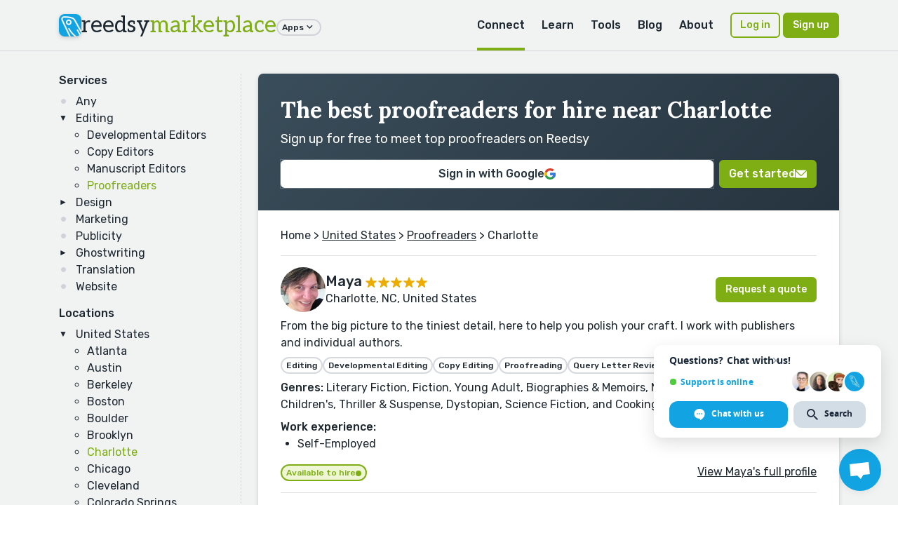

--- FILE ---
content_type: text/html; charset=utf-8
request_url: https://reedsy.com/hire/us/proofreaders-in-charlotte/
body_size: 26195
content:
<!DOCTYPE html>
<html lang="en">
  <head prefix="og: http://ogp.me/ns#"><script
  defer
  src="https://assets-cdn.reedsy.com/libs/analytics-manager/3.0.0/reedsy-analytics-manager.js"
  type="text/javascript"
></script>

    <title>17+ Best Proofreaders for Hire near Charlotte | Reedsy</title>
    <meta charset="utf-8">
    <meta name="viewport" content="height=device-height,width=device-width,initial-scale=1.0,maximum-scale=1.0,viewport-fit=cover"/>
    <meta content="IE=edge,chrome=1" http-equiv="X-UA-Compatible">
    <meta name="description" content="Browse hundreds of the best proofreaders for hire near Charlotte right here on Reedsy">
    <meta name="keywords" content="book design,copy editing,book layout,developmental editing,copyediting,proofreading,lulu,createspace,author,editing">

    <meta name="csrf-param" content="authenticity_token" />
<meta name="csrf-token" content="hls7f423VT0QOLXQZN_vMFUjiOygnbAIrf2v3eScWlSV8NN_-AlWAYF0yLDGWgFUSgjfOvD0WHEdg0EC39GVkQ" />
    <link rel="icon" type="image/x-icon" href="https://assets-cdn.reedsy.com/assets/icons/favicon/favicon-c9299c3dae158ac6476a169ef0942e74eabb82ee72aaca99107fc81e5190c0c2.ico" />
<link rel="icon" type="image/png" href="https://assets-cdn.reedsy.com/assets/icons/favicon/favicon-16x16-b670ce0ce01f0c3953512159024cac7b337886d57cc038786946e880f374f940.png" sizes="16x16" />
<link rel="icon" type="image/png" href="https://assets-cdn.reedsy.com/assets/icons/favicon/favicon-32x32-642770cb2e6abf17a4e2e174126f7e6124db43c07efc56e0e1be92364b59bf2b.png" sizes="32x32" />
<link rel="icon" type="image/png" href="https://assets-cdn.reedsy.com/assets/icons/favicon/favicon-96x96-cd3ec744e1a66cff9e0e097b72b12f67eefa3b73abc818e80a4219bb47352122.png" sizes="96x96" />
<link rel="icon" type="image/png" href="https://assets-cdn.reedsy.com/assets/icons/favicon/favicon-128x128-94a916de4f6dd0a2e9df1a0ff157670ca7fcd7f63cbbf9997e2fee2c409c5f96.png" sizes="128x128" />
<link rel="icon" type="image/png" href="https://assets-cdn.reedsy.com/assets/icons/favicon/favicon-192x192-d4b34b04ac49987d0184b404d0cef318e1dac50fcfad922563884e1ff34b947f.png" sizes="192x192" />
<link rel="apple-touch-icon" type="image/png" href="https://assets-cdn.reedsy.com/assets/icons/favicon/apple-touch-icon-1b26a799a9ce7c1a525247fe47861d5b8717fa36ae8a9349f42af3eb18c38e4a.png" />
<meta name="msapplication-TileColor" content="#12a4e2">
<meta name="theme-color" content="#ffffff">

    <link rel="canonical" href="https://reedsy.com/hire/us/proofreaders-in-charlotte/" />
    
    
      <script type="application/ld+json">
    {"@context":"http://schema.org","@type":"ItemList","@id":"https://reedsy.com/hire/us/proofreaders-in-charlotte/#ItemList","url":"https://reedsy.com/hire/us/proofreaders-in-charlotte/","description":"Browse hundreds of the best proofreaders for hire near Charlotte right here on Reedsy","disambiguatingDescription":"17+ Best Proofreaders for Hire near Charlotte. Sign up for free to meet top proofreaders on Reedsy","name":"The best proofreaders for hire near Charlotte","alternateName":"17+ Best Proofreaders for Hire near Charlotte","itemListElement":[{"@type":"ListItem","@id":"https://reedsy.com/hire/us/proofreaders-in-charlotte/#ListItem_0","position":0,"item":{"@type":"Person","@id":"https://reedsy.com/hire/us/proofreaders-in-charlotte/#ListItem_0_item_Person","description":"From the big picture to the tiniest detail, here to help you polish your craft. I work with publishers and individual authors.","url":"https://reedsy.com/maya-packard","makesOffer":{"@type":"Offer","@id":"https://reedsy.com/hire/us/proofreaders-in-charlotte/#ListItem_0_item_Person_makesOffer_Offer","description":"From the big picture to the tiniest detail, here to help you polish your craft. I work with publishers and individual authors."},"hasOccupation":{"@type":"Occupation","@id":"https://reedsy.com/hire/us/proofreaders-in-charlotte/#ListItem_0_item_Person_hasOccupation_Occupation","name":"Proofreader","description":"\u003ch2\u003eHire the best proofreaders in Charlotte, North Carolina\u003c/h2\u003e\r\n\u003cp\u003e\r\nYou've settled on the final version of your manuscript, now the dreary process of proofreading your work begins. Many authors dread this part of editing, since it requires fresh eyes and a lot of attention to make sure that mistakes are left on the pages. If you’re one of them, why not hire an proficient proofreader from Charlotte?\u003cp\u003e\r\nSkilled, experienced proofreaders are a godsend they can notice minor errors that you've overlooked, help you deliver your message clearly, and improve the readability of your book. You might feel like a proofreader is unnecessary; however, because your brain tends to skip over your own mistakes, you can’t always trust it to point out typos and other small issues with your work.\u003cp\u003e\r\nThe good news is you can easily hire a professional proofreader in Charlotte via Reedsy. Sign up today and get a free quote — and the reassurance that your book is typo-free. ","occupationLocation":{"@type":"Country","@id":"https://reedsy.com/hire/us/proofreaders-in-charlotte/#ListItem_0_item_Person_hasOccupation_Occupation_occupationLocation_Country","name":"Charlotte, NC, United States"}}}},{"@type":"ListItem","@id":"https://reedsy.com/hire/us/proofreaders-in-charlotte/#ListItem_1","position":1,"item":{"@type":"Person","@id":"https://reedsy.com/hire/us/proofreaders-in-charlotte/#ListItem_1_item_Person","description":"Professional editor specializing in literary and historical novels, YA, and speculative fiction.","url":"https://reedsy.com/constance-renfrow","makesOffer":{"@type":"Offer","@id":"https://reedsy.com/hire/us/proofreaders-in-charlotte/#ListItem_1_item_Person_makesOffer_Offer","description":"Professional editor specializing in literary and historical novels, YA, and speculative fiction."},"hasOccupation":{"@type":"Occupation","@id":"https://reedsy.com/hire/us/proofreaders-in-charlotte/#ListItem_1_item_Person_hasOccupation_Occupation","name":"Proofreader","description":"\u003ch2\u003eHire the best proofreaders in Charlotte, North Carolina\u003c/h2\u003e\r\n\u003cp\u003e\r\nYou've settled on the final version of your manuscript, now the dreary process of proofreading your work begins. Many authors dread this part of editing, since it requires fresh eyes and a lot of attention to make sure that mistakes are left on the pages. If you’re one of them, why not hire an proficient proofreader from Charlotte?\u003cp\u003e\r\nSkilled, experienced proofreaders are a godsend they can notice minor errors that you've overlooked, help you deliver your message clearly, and improve the readability of your book. You might feel like a proofreader is unnecessary; however, because your brain tends to skip over your own mistakes, you can’t always trust it to point out typos and other small issues with your work.\u003cp\u003e\r\nThe good news is you can easily hire a professional proofreader in Charlotte via Reedsy. Sign up today and get a free quote — and the reassurance that your book is typo-free. ","occupationLocation":{"@type":"Country","@id":"https://reedsy.com/hire/us/proofreaders-in-charlotte/#ListItem_1_item_Person_hasOccupation_Occupation_occupationLocation_Country","name":"Charlotte, NC, USA"}}}},{"@type":"ListItem","@id":"https://reedsy.com/hire/us/proofreaders-in-charlotte/#ListItem_2","position":2,"item":{"@type":"Person","@id":"https://reedsy.com/hire/us/proofreaders-in-charlotte/#ListItem_2_item_Person","description":"Former Thomas Nelson editor with 23 years experience in Christian non-fiction, study products, and Bibles.","url":"https://reedsy.com/maleah-bell","makesOffer":{"@type":"Offer","@id":"https://reedsy.com/hire/us/proofreaders-in-charlotte/#ListItem_2_item_Person_makesOffer_Offer","description":"Former Thomas Nelson editor with 23 years experience in Christian non-fiction, study products, and Bibles."},"hasOccupation":{"@type":"Occupation","@id":"https://reedsy.com/hire/us/proofreaders-in-charlotte/#ListItem_2_item_Person_hasOccupation_Occupation","name":"Proofreader","description":"\u003ch2\u003eHire the best proofreaders in Charlotte, North Carolina\u003c/h2\u003e\r\n\u003cp\u003e\r\nYou've settled on the final version of your manuscript, now the dreary process of proofreading your work begins. Many authors dread this part of editing, since it requires fresh eyes and a lot of attention to make sure that mistakes are left on the pages. If you’re one of them, why not hire an proficient proofreader from Charlotte?\u003cp\u003e\r\nSkilled, experienced proofreaders are a godsend they can notice minor errors that you've overlooked, help you deliver your message clearly, and improve the readability of your book. You might feel like a proofreader is unnecessary; however, because your brain tends to skip over your own mistakes, you can’t always trust it to point out typos and other small issues with your work.\u003cp\u003e\r\nThe good news is you can easily hire a professional proofreader in Charlotte via Reedsy. Sign up today and get a free quote — and the reassurance that your book is typo-free. ","occupationLocation":{"@type":"Country","@id":"https://reedsy.com/hire/us/proofreaders-in-charlotte/#ListItem_2_item_Person_hasOccupation_Occupation_occupationLocation_Country","name":"Nashville, United States"}}}},{"@type":"ListItem","@id":"https://reedsy.com/hire/us/proofreaders-in-charlotte/#ListItem_3","position":3,"item":{"@type":"Person","@id":"https://reedsy.com/hire/us/proofreaders-in-charlotte/#ListItem_3_item_Person","description":"I'm a freelance editor and proofreader who's committed to helping authors produce the best work possible for their audiences.","url":"https://reedsy.com/georgette-beatty","makesOffer":{"@type":"Offer","@id":"https://reedsy.com/hire/us/proofreaders-in-charlotte/#ListItem_3_item_Person_makesOffer_Offer","description":"I'm a freelance editor and proofreader who's committed to helping authors produce the best work possible for their audiences."},"hasOccupation":{"@type":"Occupation","@id":"https://reedsy.com/hire/us/proofreaders-in-charlotte/#ListItem_3_item_Person_hasOccupation_Occupation","name":"Proofreader","description":"\u003ch2\u003eHire the best proofreaders in Charlotte, North Carolina\u003c/h2\u003e\r\n\u003cp\u003e\r\nYou've settled on the final version of your manuscript, now the dreary process of proofreading your work begins. Many authors dread this part of editing, since it requires fresh eyes and a lot of attention to make sure that mistakes are left on the pages. If you’re one of them, why not hire an proficient proofreader from Charlotte?\u003cp\u003e\r\nSkilled, experienced proofreaders are a godsend they can notice minor errors that you've overlooked, help you deliver your message clearly, and improve the readability of your book. You might feel like a proofreader is unnecessary; however, because your brain tends to skip over your own mistakes, you can’t always trust it to point out typos and other small issues with your work.\u003cp\u003e\r\nThe good news is you can easily hire a professional proofreader in Charlotte via Reedsy. Sign up today and get a free quote — and the reassurance that your book is typo-free. ","occupationLocation":{"@type":"Country","@id":"https://reedsy.com/hire/us/proofreaders-in-charlotte/#ListItem_3_item_Person_hasOccupation_Occupation_occupationLocation_Country","name":"Carmel, IN, United States"}}}},{"@type":"ListItem","@id":"https://reedsy.com/hire/us/proofreaders-in-charlotte/#ListItem_4","position":4,"item":{"@type":"Person","@id":"https://reedsy.com/hire/us/proofreaders-in-charlotte/#ListItem_4_item_Person","description":"Freelance copyeditor and proofreader offering 25 years of experience in scientific and educational publishing","url":"https://reedsy.com/kathy-nida","makesOffer":{"@type":"Offer","@id":"https://reedsy.com/hire/us/proofreaders-in-charlotte/#ListItem_4_item_Person_makesOffer_Offer","description":"Freelance copyeditor and proofreader offering 25 years of experience in scientific and educational publishing"},"hasOccupation":{"@type":"Occupation","@id":"https://reedsy.com/hire/us/proofreaders-in-charlotte/#ListItem_4_item_Person_hasOccupation_Occupation","name":"Proofreader","description":"\u003ch2\u003eHire the best proofreaders in Charlotte, North Carolina\u003c/h2\u003e\r\n\u003cp\u003e\r\nYou've settled on the final version of your manuscript, now the dreary process of proofreading your work begins. Many authors dread this part of editing, since it requires fresh eyes and a lot of attention to make sure that mistakes are left on the pages. If you’re one of them, why not hire an proficient proofreader from Charlotte?\u003cp\u003e\r\nSkilled, experienced proofreaders are a godsend they can notice minor errors that you've overlooked, help you deliver your message clearly, and improve the readability of your book. You might feel like a proofreader is unnecessary; however, because your brain tends to skip over your own mistakes, you can’t always trust it to point out typos and other small issues with your work.\u003cp\u003e\r\nThe good news is you can easily hire a professional proofreader in Charlotte via Reedsy. Sign up today and get a free quote — and the reassurance that your book is typo-free. ","occupationLocation":{"@type":"Country","@id":"https://reedsy.com/hire/us/proofreaders-in-charlotte/#ListItem_4_item_Person_hasOccupation_Occupation_occupationLocation_Country","name":"San Diego, United States"}}}},{"@type":"ListItem","@id":"https://reedsy.com/hire/us/proofreaders-in-charlotte/#ListItem_5","position":5,"item":{"@type":"Person","@id":"https://reedsy.com/hire/us/proofreaders-in-charlotte/#ListItem_5_item_Person","description":"I am a detail-oriented lover of books and grammar always looking to eradicate all the typos.","url":"https://reedsy.com/kelly-aronica","makesOffer":{"@type":"Offer","@id":"https://reedsy.com/hire/us/proofreaders-in-charlotte/#ListItem_5_item_Person_makesOffer_Offer","description":"I am a detail-oriented lover of books and grammar always looking to eradicate all the typos."},"hasOccupation":{"@type":"Occupation","@id":"https://reedsy.com/hire/us/proofreaders-in-charlotte/#ListItem_5_item_Person_hasOccupation_Occupation","name":"Proofreader","description":"\u003ch2\u003eHire the best proofreaders in Charlotte, North Carolina\u003c/h2\u003e\r\n\u003cp\u003e\r\nYou've settled on the final version of your manuscript, now the dreary process of proofreading your work begins. Many authors dread this part of editing, since it requires fresh eyes and a lot of attention to make sure that mistakes are left on the pages. If you’re one of them, why not hire an proficient proofreader from Charlotte?\u003cp\u003e\r\nSkilled, experienced proofreaders are a godsend they can notice minor errors that you've overlooked, help you deliver your message clearly, and improve the readability of your book. You might feel like a proofreader is unnecessary; however, because your brain tends to skip over your own mistakes, you can’t always trust it to point out typos and other small issues with your work.\u003cp\u003e\r\nThe good news is you can easily hire a professional proofreader in Charlotte via Reedsy. Sign up today and get a free quote — and the reassurance that your book is typo-free. ","occupationLocation":{"@type":"Country","@id":"https://reedsy.com/hire/us/proofreaders-in-charlotte/#ListItem_5_item_Person_hasOccupation_Occupation_occupationLocation_Country","name":"Stamford, CT, United States"}}}},{"@type":"ListItem","@id":"https://reedsy.com/hire/us/proofreaders-in-charlotte/#ListItem_6","position":6,"item":{"@type":"Person","@id":"https://reedsy.com/hire/us/proofreaders-in-charlotte/#ListItem_6_item_Person","description":"Editor with 10+ years of experience specializing in developmental edits and copy editing, with a focus on romance and all romance subgenres.","url":"https://reedsy.com/tera-cuskaden","makesOffer":{"@type":"Offer","@id":"https://reedsy.com/hire/us/proofreaders-in-charlotte/#ListItem_6_item_Person_makesOffer_Offer","description":"Editor with 10+ years of experience specializing in developmental edits and copy editing, with a focus on romance and all romance subgenres."},"hasOccupation":{"@type":"Occupation","@id":"https://reedsy.com/hire/us/proofreaders-in-charlotte/#ListItem_6_item_Person_hasOccupation_Occupation","name":"Proofreader","description":"\u003ch2\u003eHire the best proofreaders in Charlotte, North Carolina\u003c/h2\u003e\r\n\u003cp\u003e\r\nYou've settled on the final version of your manuscript, now the dreary process of proofreading your work begins. Many authors dread this part of editing, since it requires fresh eyes and a lot of attention to make sure that mistakes are left on the pages. If you’re one of them, why not hire an proficient proofreader from Charlotte?\u003cp\u003e\r\nSkilled, experienced proofreaders are a godsend they can notice minor errors that you've overlooked, help you deliver your message clearly, and improve the readability of your book. You might feel like a proofreader is unnecessary; however, because your brain tends to skip over your own mistakes, you can’t always trust it to point out typos and other small issues with your work.\u003cp\u003e\r\nThe good news is you can easily hire a professional proofreader in Charlotte via Reedsy. Sign up today and get a free quote — and the reassurance that your book is typo-free. ","occupationLocation":{"@type":"Country","@id":"https://reedsy.com/hire/us/proofreaders-in-charlotte/#ListItem_6_item_Person_hasOccupation_Occupation_occupationLocation_Country","name":"South Bend, United States"}}}},{"@type":"ListItem","@id":"https://reedsy.com/hire/us/proofreaders-in-charlotte/#ListItem_7","position":7,"item":{"@type":"Person","@id":"https://reedsy.com/hire/us/proofreaders-in-charlotte/#ListItem_7_item_Person","description":"Experienced writer, editor and agent with an MFA in Creative Writing. I have edited New York Times bestselling books and series. 10+ years","url":"https://reedsy.com/erin-young","makesOffer":{"@type":"Offer","@id":"https://reedsy.com/hire/us/proofreaders-in-charlotte/#ListItem_7_item_Person_makesOffer_Offer","description":"Experienced writer, editor and agent with an MFA in Creative Writing. I have edited New York Times bestselling books and series. 10+ years"},"hasOccupation":{"@type":"Occupation","@id":"https://reedsy.com/hire/us/proofreaders-in-charlotte/#ListItem_7_item_Person_hasOccupation_Occupation","name":"Proofreader","description":"\u003ch2\u003eHire the best proofreaders in Charlotte, North Carolina\u003c/h2\u003e\r\n\u003cp\u003e\r\nYou've settled on the final version of your manuscript, now the dreary process of proofreading your work begins. Many authors dread this part of editing, since it requires fresh eyes and a lot of attention to make sure that mistakes are left on the pages. If you’re one of them, why not hire an proficient proofreader from Charlotte?\u003cp\u003e\r\nSkilled, experienced proofreaders are a godsend they can notice minor errors that you've overlooked, help you deliver your message clearly, and improve the readability of your book. You might feel like a proofreader is unnecessary; however, because your brain tends to skip over your own mistakes, you can’t always trust it to point out typos and other small issues with your work.\u003cp\u003e\r\nThe good news is you can easily hire a professional proofreader in Charlotte via Reedsy. Sign up today and get a free quote — and the reassurance that your book is typo-free. ","occupationLocation":{"@type":"Country","@id":"https://reedsy.com/hire/us/proofreaders-in-charlotte/#ListItem_7_item_Person_hasOccupation_Occupation_occupationLocation_Country","name":"Los Angeles, United States"}}}},{"@type":"ListItem","@id":"https://reedsy.com/hire/us/proofreaders-in-charlotte/#ListItem_8","position":8,"item":{"@type":"Person","@id":"https://reedsy.com/hire/us/proofreaders-in-charlotte/#ListItem_8_item_Person","description":"Editing of academic works, reports, and dissertations, with a focus on the social sciences, Jewish studies, humanities, and law","url":"https://reedsy.com/gail-naron-chalew","makesOffer":{"@type":"Offer","@id":"https://reedsy.com/hire/us/proofreaders-in-charlotte/#ListItem_8_item_Person_makesOffer_Offer","description":"Editing of academic works, reports, and dissertations, with a focus on the social sciences, Jewish studies, humanities, and law"},"hasOccupation":{"@type":"Occupation","@id":"https://reedsy.com/hire/us/proofreaders-in-charlotte/#ListItem_8_item_Person_hasOccupation_Occupation","name":"Proofreader","description":"\u003ch2\u003eHire the best proofreaders in Charlotte, North Carolina\u003c/h2\u003e\r\n\u003cp\u003e\r\nYou've settled on the final version of your manuscript, now the dreary process of proofreading your work begins. Many authors dread this part of editing, since it requires fresh eyes and a lot of attention to make sure that mistakes are left on the pages. If you’re one of them, why not hire an proficient proofreader from Charlotte?\u003cp\u003e\r\nSkilled, experienced proofreaders are a godsend they can notice minor errors that you've overlooked, help you deliver your message clearly, and improve the readability of your book. You might feel like a proofreader is unnecessary; however, because your brain tends to skip over your own mistakes, you can’t always trust it to point out typos and other small issues with your work.\u003cp\u003e\r\nThe good news is you can easily hire a professional proofreader in Charlotte via Reedsy. Sign up today and get a free quote — and the reassurance that your book is typo-free. ","occupationLocation":{"@type":"Country","@id":"https://reedsy.com/hire/us/proofreaders-in-charlotte/#ListItem_8_item_Person_hasOccupation_Occupation_occupationLocation_Country","name":"New Orleans, United States"}}}},{"@type":"ListItem","@id":"https://reedsy.com/hire/us/proofreaders-in-charlotte/#ListItem_9","position":9,"item":{"@type":"Person","@id":"https://reedsy.com/hire/us/proofreaders-in-charlotte/#ListItem_9_item_Person","description":"Experienced and passionate copyeditor and proofreader specializing in women's fiction, romance, cozy mysteries, and young adult fiction.","url":"https://reedsy.com/courtney-vincento","makesOffer":{"@type":"Offer","@id":"https://reedsy.com/hire/us/proofreaders-in-charlotte/#ListItem_9_item_Person_makesOffer_Offer","description":"Experienced and passionate copyeditor and proofreader specializing in women's fiction, romance, cozy mysteries, and young adult fiction."},"hasOccupation":{"@type":"Occupation","@id":"https://reedsy.com/hire/us/proofreaders-in-charlotte/#ListItem_9_item_Person_hasOccupation_Occupation","name":"Proofreader","description":"\u003ch2\u003eHire the best proofreaders in Charlotte, North Carolina\u003c/h2\u003e\r\n\u003cp\u003e\r\nYou've settled on the final version of your manuscript, now the dreary process of proofreading your work begins. Many authors dread this part of editing, since it requires fresh eyes and a lot of attention to make sure that mistakes are left on the pages. If you’re one of them, why not hire an proficient proofreader from Charlotte?\u003cp\u003e\r\nSkilled, experienced proofreaders are a godsend they can notice minor errors that you've overlooked, help you deliver your message clearly, and improve the readability of your book. You might feel like a proofreader is unnecessary; however, because your brain tends to skip over your own mistakes, you can’t always trust it to point out typos and other small issues with your work.\u003cp\u003e\r\nThe good news is you can easily hire a professional proofreader in Charlotte via Reedsy. Sign up today and get a free quote — and the reassurance that your book is typo-free. ","occupationLocation":{"@type":"Country","@id":"https://reedsy.com/hire/us/proofreaders-in-charlotte/#ListItem_9_item_Person_hasOccupation_Occupation_occupationLocation_Country","name":"Charlotte, NC, USA"}}}},{"@type":"ListItem","@id":"https://reedsy.com/hire/us/proofreaders-in-charlotte/#ListItem_10","position":10,"item":{"@type":"Person","@id":"https://reedsy.com/hire/us/proofreaders-in-charlotte/#ListItem_10_item_Person","description":"An editor with over twenty years of publishing experience at major houses, who has a sweet spot for genre fiction and comic books.","url":"https://reedsy.com/jim-spivey","makesOffer":{"@type":"Offer","@id":"https://reedsy.com/hire/us/proofreaders-in-charlotte/#ListItem_10_item_Person_makesOffer_Offer","description":"An editor with over twenty years of publishing experience at major houses, who has a sweet spot for genre fiction and comic books."},"hasOccupation":{"@type":"Occupation","@id":"https://reedsy.com/hire/us/proofreaders-in-charlotte/#ListItem_10_item_Person_hasOccupation_Occupation","name":"Proofreader","description":"\u003ch2\u003eHire the best proofreaders in Charlotte, North Carolina\u003c/h2\u003e\r\n\u003cp\u003e\r\nYou've settled on the final version of your manuscript, now the dreary process of proofreading your work begins. Many authors dread this part of editing, since it requires fresh eyes and a lot of attention to make sure that mistakes are left on the pages. If you’re one of them, why not hire an proficient proofreader from Charlotte?\u003cp\u003e\r\nSkilled, experienced proofreaders are a godsend they can notice minor errors that you've overlooked, help you deliver your message clearly, and improve the readability of your book. You might feel like a proofreader is unnecessary; however, because your brain tends to skip over your own mistakes, you can’t always trust it to point out typos and other small issues with your work.\u003cp\u003e\r\nThe good news is you can easily hire a professional proofreader in Charlotte via Reedsy. Sign up today and get a free quote — and the reassurance that your book is typo-free. ","occupationLocation":{"@type":"Country","@id":"https://reedsy.com/hire/us/proofreaders-in-charlotte/#ListItem_10_item_Person_hasOccupation_Occupation_occupationLocation_Country","name":"Tigard, OR, United States"}}}},{"@type":"ListItem","@id":"https://reedsy.com/hire/us/proofreaders-in-charlotte/#ListItem_11","position":11,"item":{"@type":"Person","@id":"https://reedsy.com/hire/us/proofreaders-in-charlotte/#ListItem_11_item_Person","description":"Editor of all things smart, inspiring, crafty, and culinary that enrich the soul. Helping authors put their best books forward since 2008.","url":"https://reedsy.com/ashley-casteel","makesOffer":{"@type":"Offer","@id":"https://reedsy.com/hire/us/proofreaders-in-charlotte/#ListItem_11_item_Person_makesOffer_Offer","description":"Editor of all things smart, inspiring, crafty, and culinary that enrich the soul. Helping authors put their best books forward since 2008."},"hasOccupation":{"@type":"Occupation","@id":"https://reedsy.com/hire/us/proofreaders-in-charlotte/#ListItem_11_item_Person_hasOccupation_Occupation","name":"Proofreader","description":"\u003ch2\u003eHire the best proofreaders in Charlotte, North Carolina\u003c/h2\u003e\r\n\u003cp\u003e\r\nYou've settled on the final version of your manuscript, now the dreary process of proofreading your work begins. Many authors dread this part of editing, since it requires fresh eyes and a lot of attention to make sure that mistakes are left on the pages. If you’re one of them, why not hire an proficient proofreader from Charlotte?\u003cp\u003e\r\nSkilled, experienced proofreaders are a godsend they can notice minor errors that you've overlooked, help you deliver your message clearly, and improve the readability of your book. You might feel like a proofreader is unnecessary; however, because your brain tends to skip over your own mistakes, you can’t always trust it to point out typos and other small issues with your work.\u003cp\u003e\r\nThe good news is you can easily hire a professional proofreader in Charlotte via Reedsy. Sign up today and get a free quote — and the reassurance that your book is typo-free. ","occupationLocation":{"@type":"Country","@id":"https://reedsy.com/hire/us/proofreaders-in-charlotte/#ListItem_11_item_Person_hasOccupation_Occupation_occupationLocation_Country","name":"New Philadelphia, United States"}}}},{"@type":"ListItem","@id":"https://reedsy.com/hire/us/proofreaders-in-charlotte/#ListItem_12","position":12,"item":{"@type":"Person","@id":"https://reedsy.com/hire/us/proofreaders-in-charlotte/#ListItem_12_item_Person","description":"Experienced editor for university presses (MIT, Harvard, etc.) and scholars (Princeton, U of Toronto, etc.); published award-winning books.","url":"https://reedsy.com/glenn-mcmahan","makesOffer":{"@type":"Offer","@id":"https://reedsy.com/hire/us/proofreaders-in-charlotte/#ListItem_12_item_Person_makesOffer_Offer","description":"Experienced editor for university presses (MIT, Harvard, etc.) and scholars (Princeton, U of Toronto, etc.); published award-winning books."},"hasOccupation":{"@type":"Occupation","@id":"https://reedsy.com/hire/us/proofreaders-in-charlotte/#ListItem_12_item_Person_hasOccupation_Occupation","name":"Proofreader","description":"\u003ch2\u003eHire the best proofreaders in Charlotte, North Carolina\u003c/h2\u003e\r\n\u003cp\u003e\r\nYou've settled on the final version of your manuscript, now the dreary process of proofreading your work begins. Many authors dread this part of editing, since it requires fresh eyes and a lot of attention to make sure that mistakes are left on the pages. If you’re one of them, why not hire an proficient proofreader from Charlotte?\u003cp\u003e\r\nSkilled, experienced proofreaders are a godsend they can notice minor errors that you've overlooked, help you deliver your message clearly, and improve the readability of your book. You might feel like a proofreader is unnecessary; however, because your brain tends to skip over your own mistakes, you can’t always trust it to point out typos and other small issues with your work.\u003cp\u003e\r\nThe good news is you can easily hire a professional proofreader in Charlotte via Reedsy. Sign up today and get a free quote — and the reassurance that your book is typo-free. ","occupationLocation":{"@type":"Country","@id":"https://reedsy.com/hire/us/proofreaders-in-charlotte/#ListItem_12_item_Person_hasOccupation_Occupation_occupationLocation_Country","name":"Colorado Springs, CO, United States"}}}},{"@type":"ListItem","@id":"https://reedsy.com/hire/us/proofreaders-in-charlotte/#ListItem_13","position":13,"item":{"@type":"Person","@id":"https://reedsy.com/hire/us/proofreaders-in-charlotte/#ListItem_13_item_Person","description":"Agent/Senior Content Development Editor at one of New York's top agencies, specializing in YA, MG, picture books, and women's literature.","url":"https://reedsy.com/estelle-laure","makesOffer":{"@type":"Offer","@id":"https://reedsy.com/hire/us/proofreaders-in-charlotte/#ListItem_13_item_Person_makesOffer_Offer","description":"Agent/Senior Content Development Editor at one of New York's top agencies, specializing in YA, MG, picture books, and women's literature."},"hasOccupation":{"@type":"Occupation","@id":"https://reedsy.com/hire/us/proofreaders-in-charlotte/#ListItem_13_item_Person_hasOccupation_Occupation","name":"Proofreader","description":"\u003ch2\u003eHire the best proofreaders in Charlotte, North Carolina\u003c/h2\u003e\r\n\u003cp\u003e\r\nYou've settled on the final version of your manuscript, now the dreary process of proofreading your work begins. Many authors dread this part of editing, since it requires fresh eyes and a lot of attention to make sure that mistakes are left on the pages. If you’re one of them, why not hire an proficient proofreader from Charlotte?\u003cp\u003e\r\nSkilled, experienced proofreaders are a godsend they can notice minor errors that you've overlooked, help you deliver your message clearly, and improve the readability of your book. You might feel like a proofreader is unnecessary; however, because your brain tends to skip over your own mistakes, you can’t always trust it to point out typos and other small issues with your work.\u003cp\u003e\r\nThe good news is you can easily hire a professional proofreader in Charlotte via Reedsy. Sign up today and get a free quote — and the reassurance that your book is typo-free. ","occupationLocation":{"@type":"Country","@id":"https://reedsy.com/hire/us/proofreaders-in-charlotte/#ListItem_13_item_Person_hasOccupation_Occupation_occupationLocation_Country","name":"New York, United States"}}}},{"@type":"ListItem","@id":"https://reedsy.com/hire/us/proofreaders-in-charlotte/#ListItem_14","position":14,"item":{"@type":"Person","@id":"https://reedsy.com/hire/us/proofreaders-in-charlotte/#ListItem_14_item_Person","description":"Copy editor for Penguin Random House for 18 years, experience with bestselling authors of women's fiction, romance, mystery/thrillers.","url":"https://reedsy.com/michele-alpern","makesOffer":{"@type":"Offer","@id":"https://reedsy.com/hire/us/proofreaders-in-charlotte/#ListItem_14_item_Person_makesOffer_Offer","description":"Copy editor for Penguin Random House for 18 years, experience with bestselling authors of women's fiction, romance, mystery/thrillers."},"hasOccupation":{"@type":"Occupation","@id":"https://reedsy.com/hire/us/proofreaders-in-charlotte/#ListItem_14_item_Person_hasOccupation_Occupation","name":"Proofreader","description":"\u003ch2\u003eHire the best proofreaders in Charlotte, North Carolina\u003c/h2\u003e\r\n\u003cp\u003e\r\nYou've settled on the final version of your manuscript, now the dreary process of proofreading your work begins. Many authors dread this part of editing, since it requires fresh eyes and a lot of attention to make sure that mistakes are left on the pages. If you’re one of them, why not hire an proficient proofreader from Charlotte?\u003cp\u003e\r\nSkilled, experienced proofreaders are a godsend they can notice minor errors that you've overlooked, help you deliver your message clearly, and improve the readability of your book. You might feel like a proofreader is unnecessary; however, because your brain tends to skip over your own mistakes, you can’t always trust it to point out typos and other small issues with your work.\u003cp\u003e\r\nThe good news is you can easily hire a professional proofreader in Charlotte via Reedsy. Sign up today and get a free quote — and the reassurance that your book is typo-free. ","occupationLocation":{"@type":"Country","@id":"https://reedsy.com/hire/us/proofreaders-in-charlotte/#ListItem_14_item_Person_hasOccupation_Occupation_occupationLocation_Country","name":"New York, United States"}}}},{"@type":"ListItem","@id":"https://reedsy.com/hire/us/proofreaders-in-charlotte/#ListItem_15","position":15,"item":{"@type":"Person","@id":"https://reedsy.com/hire/us/proofreaders-in-charlotte/#ListItem_15_item_Person","description":"Seasoned editor and proofreader with more than 20 years of experience in multiple genres. I have worked with several best-selling authors!","url":"https://reedsy.com/beth-dorward","makesOffer":{"@type":"Offer","@id":"https://reedsy.com/hire/us/proofreaders-in-charlotte/#ListItem_15_item_Person_makesOffer_Offer","description":"Seasoned editor and proofreader with more than 20 years of experience in multiple genres. I have worked with several best-selling authors!"},"hasOccupation":{"@type":"Occupation","@id":"https://reedsy.com/hire/us/proofreaders-in-charlotte/#ListItem_15_item_Person_hasOccupation_Occupation","name":"Proofreader","description":"\u003ch2\u003eHire the best proofreaders in Charlotte, North Carolina\u003c/h2\u003e\r\n\u003cp\u003e\r\nYou've settled on the final version of your manuscript, now the dreary process of proofreading your work begins. Many authors dread this part of editing, since it requires fresh eyes and a lot of attention to make sure that mistakes are left on the pages. If you’re one of them, why not hire an proficient proofreader from Charlotte?\u003cp\u003e\r\nSkilled, experienced proofreaders are a godsend they can notice minor errors that you've overlooked, help you deliver your message clearly, and improve the readability of your book. You might feel like a proofreader is unnecessary; however, because your brain tends to skip over your own mistakes, you can’t always trust it to point out typos and other small issues with your work.\u003cp\u003e\r\nThe good news is you can easily hire a professional proofreader in Charlotte via Reedsy. Sign up today and get a free quote — and the reassurance that your book is typo-free. ","occupationLocation":{"@type":"Country","@id":"https://reedsy.com/hire/us/proofreaders-in-charlotte/#ListItem_15_item_Person_hasOccupation_Occupation_occupationLocation_Country","name":"Maineville, United States"}}}},{"@type":"ListItem","@id":"https://reedsy.com/hire/us/proofreaders-in-charlotte/#ListItem_16","position":16,"item":{"@type":"Person","@id":"https://reedsy.com/hire/us/proofreaders-in-charlotte/#ListItem_16_item_Person","description":"Experienced copyeditor, proofreader, and fact checker proficient with Chicago style. I specialize in literary and historical fiction.","url":"https://reedsy.com/dave-valencia","makesOffer":{"@type":"Offer","@id":"https://reedsy.com/hire/us/proofreaders-in-charlotte/#ListItem_16_item_Person_makesOffer_Offer","description":"Experienced copyeditor, proofreader, and fact checker proficient with Chicago style. I specialize in literary and historical fiction."},"hasOccupation":{"@type":"Occupation","@id":"https://reedsy.com/hire/us/proofreaders-in-charlotte/#ListItem_16_item_Person_hasOccupation_Occupation","name":"Proofreader","description":"\u003ch2\u003eHire the best proofreaders in Charlotte, North Carolina\u003c/h2\u003e\r\n\u003cp\u003e\r\nYou've settled on the final version of your manuscript, now the dreary process of proofreading your work begins. Many authors dread this part of editing, since it requires fresh eyes and a lot of attention to make sure that mistakes are left on the pages. If you’re one of them, why not hire an proficient proofreader from Charlotte?\u003cp\u003e\r\nSkilled, experienced proofreaders are a godsend they can notice minor errors that you've overlooked, help you deliver your message clearly, and improve the readability of your book. You might feel like a proofreader is unnecessary; however, because your brain tends to skip over your own mistakes, you can’t always trust it to point out typos and other small issues with your work.\u003cp\u003e\r\nThe good news is you can easily hire a professional proofreader in Charlotte via Reedsy. Sign up today and get a free quote — and the reassurance that your book is typo-free. ","occupationLocation":{"@type":"Country","@id":"https://reedsy.com/hire/us/proofreaders-in-charlotte/#ListItem_16_item_Person_hasOccupation_Occupation_occupationLocation_Country","name":"Seattle, United States"}}}}]}
  </script>

          <meta property="og:locale" content="en_GB">
      <meta property="og:title" content="17+ Best Proofreaders for Hire near Charlotte | Reedsy">
      <meta property="og:site_name" content="Reedsy">
      <meta property="og:url" content="https://reedsy.com">
      <meta property="og:description" content="Browse hundreds of the best proofreaders for hire near Charlotte right here on Reedsy">
      <meta property="og:image" content="https://assets-cdn.reedsy.com/assets/og-marketplace-1200x630-278b47f7316d496190924b0ee4e7a9f72698f6aa17018cdded8cdc303c2aaf95.jpg">
      <meta property="og:image:type" content="image/jpeg">
      <meta property="og:image:width" content="1200">
      <meta property="og:image:height" content="630">

          <meta name="twitter:card" content="summary_large_image">
      <meta name="twitter:site" content="@reedsyhq">
      <meta name="twitter:creator" content="@reedsyhq">
      <meta name="twitter:title" content="17+ Best Proofreaders for Hire near Charlotte | Reedsy">
      <meta name="twitter:description" content="Browse hundreds of the best proofreaders for hire near Charlotte right here on Reedsy">
      <meta name="twitter:image:src" content="https://assets-cdn.reedsy.com/assets/twitter-large-c47bd01772f72ccdb009754d58a24a80e076a647e6c2339d8390f5961ba86039.jpg">


    
    <script src="https://assets-cdn.reedsy.com/vite/assets/hire-Cw5sTCc3.js" crossorigin="anonymous" type="module" defer="defer"></script><link rel="modulepreload" href="https://assets-cdn.reedsy.com/vite/assets/reedsy-modals.lite-CmYNQLVn.js" as="script" crossorigin="anonymous" defer="defer">
<link rel="modulepreload" href="https://assets-cdn.reedsy.com/vite/assets/reedsy-email-checker-A9-XR380.js" as="script" crossorigin="anonymous" defer="defer">
<link rel="modulepreload" href="https://assets-cdn.reedsy.com/vite/assets/index-uGfkzY63.js" as="script" crossorigin="anonymous" defer="defer">
<link rel="modulepreload" href="https://assets-cdn.reedsy.com/vite/assets/tracking-manager-cpIPpAiM.js" as="script" crossorigin="anonymous" defer="defer">
<link rel="modulepreload" href="https://assets-cdn.reedsy.com/vite/assets/_commonjsHelpers-BosuxZz1.js" as="script" crossorigin="anonymous" defer="defer">
<link rel="modulepreload" href="https://assets-cdn.reedsy.com/vite/assets/crisp-helper-4c8eRsQI.js" as="script" crossorigin="anonymous" defer="defer">
<link rel="modulepreload" href="https://assets-cdn.reedsy.com/vite/assets/http-ODWV0wJv.js" as="script" crossorigin="anonymous" defer="defer">
<link rel="modulepreload" href="https://assets-cdn.reedsy.com/vite/assets/tracking-service-BuSMWHNv.js" as="script" crossorigin="anonymous" defer="defer"><link rel="stylesheet" href="https://assets-cdn.reedsy.com/vite/assets/hire-BTR429ar.css" media="screen" defer="defer" />
<link rel="stylesheet" href="https://assets-cdn.reedsy.com/vite/assets/reedsy-modals-yTVp0Cu-.css" media="screen" defer="defer" />
<link rel="stylesheet" href="https://assets-cdn.reedsy.com/vite/assets/reedsy-email-checker-CojDHQFT.css" media="screen" defer="defer" />

    <link rel="preconnect" href="https://fonts.googleapis.com">
    <link rel="preconnect" href="https://fonts.gstatic.com" crossorigin>
    <link href="https://fonts.googleapis.com/css2?family=Aleo:wght@400&family=Lora:ital,wght@0,400..700;1,400..700&family=Rubik:ital,wght@0,300..900;1,300..900&display=swap" rel="stylesheet">
  </head>

  <!-- <body> -->
  <body class="accent-green" data-page-title="17+ Best Proofreaders for Hire near Charlotte | Reedsy" data-recaptcha-key="6LeshWwmAAAAAPL9g3m_eVYOxyWghtL7dzuuMtdi" data-recaptcha-action-name="marketplace_signup">

    <div class="hire">
      

<header class="bgColor-muted border border-b">
  <nav class="nav-top">
  <div class="content nav-grid content-wide">
    <div class="nav-logo grid-middle">
      <div class="nav-trigger visible-until-md">
        <i class="icon-menu icon-1x"></i>
      </div>
      <img class="lazyload hidden-until-md image-logo bs-base br-base" data-src="https://assets-cdn.reedsy.com/assets/icons/favicon/favicon-192x192-d4b34b04ac49987d0184b404d0cef318e1dac50fcfad922563884e1ff34b947f.png" width="32" height="32" src="" />
      <a class="text-logo no-decoration" href="/">
        reedsy<span class="fgColor-success hidden-until-sm">marketplace</span>
</a>      <div class="hidden-until-md">
        <div class="dropdown">
  <button class="btn btn-xs btn-border btn-round">
    Apps
    <i class="icon-arrow-down-s icon-lg"></i>
  </button>
  <div class="dropdown-container">
    <div class="dropdown-panel dropdown-menu">
      <div class="nav-cell external text-nowrap">
        <a target="_blank" href="/">
          <p class="h3 text-logo">
            reedsy<span class="fgColor-success">marketplace</span>
          </p>
          <p class="small fgColor-muted">
            Assemble a team of professionals
          </p>
</a>      </div>
      <div class="nav-cell external text-nowrap">
        <a target="_blank" href="/studio">
          <p class="h3 text-logo">
            reedsy<span class="fgColor-primary">studio</span>
          </p>
          <p class="small fgColor-muted">
            The writing app for authors
          </p>
</a>      </div>
      <div class="nav-cell external text-nowrap">
        <a target="_blank" href="/learning">
          <p class="h3 text-logo">
            reedsy<span class="fgColor-warning">learning</span>
          </p>
          <p class="small fgColor-muted">
            Writing courses, events and memberships
          </p>
</a>      </div>
      <div class="nav-cell external text-nowrap">
        <a target="_blank" href="/discovery">
          <p class="h3 text-logo">
            reedsy<span class="fgColor-warning">discovery</span>
          </p>
          <p class="small fgColor-muted">
            Get your book reviewed
          </p>
</a>      </div>
      <div class="nav-cell external text-nowrap">
        <a target="_blank" href="/creative-writing-prompts">
          <p class="h3 text-logo">
            reedsy<span class="fgColor-primary">prompts</span>
          </p>
          <p class="small fgColor-muted">
            Weekly writing prompts and contests
          </p>
</a>      </div>
    </div>
  </div>
</div>

      </div>
    </div>
    <div class="nav-links hidden-until-md">
      <div class="nav-link dropdown">
        <a class=" active" href="/">Connect</a>
        <div class="dropdown-container">
          <div class="dropdown-panel dropdown-menu">
            <div class="nav-cell external text-nowrap">
              <a class="no-decoration" href="/">
                <p class="h3 text-logo">
                  reedsy<span class="fgColor-success">marketplace</span>
                </p>
                <p class="small fgColor-muted">Assemble your team of professionals</p>
</a>            </div>
            <a class="nav-cell" href="/editing">Editing</a>
            <a class="nav-cell" href="/design">Design</a>
            <a class="nav-cell" href="/marketing">Marketing</a>
            <a class="nav-cell" href="/ghostwriting">Ghostwriting</a>
            <a class="nav-cell" href="/translation">Translation</a>
            <a class="nav-cell" href="/website">Websites</a>
          </div>
        </div>
      </div>
      
<div class="nav-link nav-tray">
  <a class="" href="https://reedsy.com/learning">Learn</a>
  <div class="nav-tray-container accent-yellow">
    <div class="nav-tray-panel">
      <div class="cell">
        <a class="nav-cell external" target="_blank" href="https://reedsy.com/learning">     
          <p class="h3 text-logo">reedsy<span class="fgColor-warning">learning</span></p>
          <p class="small fgColor-muted">
            Writing courses, events and conferences
          </p>
</a>
          <a class="nav-cell" href="/learning/events">Events &amp; Conferences</a>
          <a class="nav-cell" href="/live/">Webinars</a>
          <a class="nav-cell" href="/learning/courses">Free Writing Courses</a>
          <a class="nav-cell" href="/learning">Premium Writing Courses</a>
          <a class="nav-cell" href="/learning/courses/writing/how-to-plan-a-novel">Plan a Novel Course</a>
          <a class="nav-cell" href="/learning/courses/writing/free-novel-writing-course">Write a Novel Course</a>
          <a class="nav-cell" href="/learning/courses/marketing/book-marketing-101">Book Marketing Course</a>
      </div>
      <div class="nav-tray-divider"></div>
      <div class="cell nav-mobile-hidden">
            <p class="nav-cell-title h5">
              Upcoming events
            </p>
              <a class="nav-cell" href="https://reedsy.com/learning/events/live-editing-4">
  <div class="grid grid-middle">
    <div class="cell">
      <p class="small">Live Editing #4 with Noah Charney</p>
      <p class="small fgColor-muted">
        <i class="icon-calendar-event icon-lg"></i>
        January 26, 2026
      </p>
    </div>
    <div class="cell-shrink">
      <i class="icon-arrow-right-s icon-lg"></i>
    </div>
  </div>
</a>

            <p class="nav-cell-title h5">
              Previous events
            </p>
              <a class="nav-cell" href="https://reedsy.com/learning/events/building-tension">
  <div class="grid grid-middle">
    <div class="cell">
      <p class="small">Raising the Stakes: Build Tension on Every Page</p>
      <p class="small fgColor-muted">
        <i class="icon-calendar-event icon-lg"></i>
        January 19, 2026
      </p>
    </div>
    <div class="cell-shrink">
      <i class="icon-arrow-right-s icon-lg"></i>
    </div>
  </div>
</a>
              <a class="nav-cell" href="https://reedsy.com/learning/events/level-up-your-writing">
  <div class="grid grid-middle">
    <div class="cell">
      <p class="small">Level Up Your Writing in 2026</p>
      <p class="small fgColor-muted">
        <i class="icon-calendar-event icon-lg"></i>
        January 18, 2026
      </p>
    </div>
    <div class="cell-shrink">
      <i class="icon-arrow-right-s icon-lg"></i>
    </div>
  </div>
</a>
              <a class="nav-cell" href="https://reedsy.com/learning/events/first-impressions">
  <div class="grid grid-middle">
    <div class="cell">
      <p class="small">First Impressions: Rocking the First Line and Paragraph</p>
      <p class="small fgColor-muted">
        <i class="icon-calendar-event icon-lg"></i>
        January 12, 2026
      </p>
    </div>
    <div class="cell-shrink">
      <i class="icon-arrow-right-s icon-lg"></i>
    </div>
  </div>
</a>
      </div>
      <div class="cell">
        <div class="panel panel-full-height panel-thin bgColor-accent-muted">
          <div class="panel-body grid-column">
            <img class="lazyload img-full br-base bs-base hover hover-grow" data-src="https://assets-cdn.reedsy.com/assets/reedsy/blogger/learning-3f6537fb1b7588d7497e5df08354daefdf32e24c91e8b5e7deccead25d03dbe3.webp" src="" />
            <p>
              Learn how to succeed as a writer from the best in the business.
            </p>
            <a class="btn btn-accent btn-sm" href="https://reedsy.com/learning">Learn more</a>
            <a class="btn btn-google btn-sm" href="https://reedsy.com/learning/auth/social_sign_in/google">
              <img class="lazyload " data-src="https://assets-cdn.reedsy.com/assets/@reedsy/reedsy-lightning/assets/icons/dark/google-59572301793ec4250c3de3a0f70c2a8c9de78e8bfffed330d47a2f59d95bcf8a.svg" width="16" height="16" src="" />
              Sign in with Google
</a>          </div>
        </div>
      </div>
    </div>
  </div>
</div>

      <div class="nav-link nav-tray">
  <a class="" href="https://reedsy.com/studio">Tools</a>
  <div class="nav-tray-container accent-blue">
    <div class="nav-tray-panel">
      <div class="cell">       
          <a class="nav-cell" href="/resources/book-promotion-services/">Book Promotion Sites</a>
          <a class="nav-cell" href="/resources/book-review-blogs/">Book Review Blogs</a>
          <a class="nav-cell" href="/resources/book-title-generator/">Book Title Generator</a>
          <a class="nav-cell" href="/resources/booktube-channels/">Booktubers Directory</a>
          <a class="nav-cell" href="/resources/character-name-generator/">Character Name Generator</a>
          <a class="nav-cell" href="/resources/independent-publishers/">Independent Publishers</a>
          <a class="nav-cell" href="/resources/literary-agents/">Literary Agents Directory</a>
          <a class="nav-cell" href="/resources/literary-magazines">Literary Magazines</a>
          <a class="nav-cell" href="/resources/pen-name-generator/">Pen Name Generator</a>
          <a class="nav-cell" href="/resources/plot-generator/">Plot Generator</a>
      </div>
      <div class="nav-tray-divider"></div>
      <div class="cell">
          <a class="nav-cell" href="/resources/publishers/">Publishers Directory</a>
          <a class="nav-cell" href="/resources/short-story-ideas/">Short Story Ideas</a>
          <a class="nav-cell" href="/resources/writing-apps/">Writing Apps</a>
          <a class="nav-cell" href="/resources/creative-writing-classes/">Writing Classes</a>
          <a class="nav-cell" href="/resources/writing-contests/">Writing Contests</a>
          <a class="nav-cell" href="/resources/writing-exercises/">Writing Exercises</a>
          <a class="nav-cell" href="/resources/writing-scholarships/">Writing Scholarships</a>
      </div>
      <div class="cell">
        <div class="panel panel-full-height panel-thin bgColor-accent-muted">
          <div class="panel-body grid-column">
            <img class="lazyload img-full br-base bs-base hover hover-grow" data-src="https://assets-cdn.reedsy.com/assets/reedsy/blogger/studio-1533606dfebd0fb65ea77b6e3233cb9ef7a3eb87a72f770bac4375eceed25d97.webp" src="" />
            <p class="h5 pt-sm">
              Every writer needs a Studio
            </p>
            <p>
              Check out our writing app for authors!
            </p>
            <a class="btn btn-accent btn-sm" href="https://reedsy.com/studio">Learn more</a>
            <a class="btn btn-google btn-sm" href="https://editor.reedsy.com/auth/social-sign-in/google">
              <img class="lazyload " data-src="https://assets-cdn.reedsy.com/assets/@reedsy/reedsy-lightning/assets/icons/dark/google-59572301793ec4250c3de3a0f70c2a8c9de78e8bfffed330d47a2f59d95bcf8a.svg" width="16" height="16" src="" />
              Sign in with Google
</a>          </div>
        </div>
      </div>
    </div>
  </div>
</div>

      <div class="nav-link dropdown">
  <a class="" href="https://reedsy.com/blog/">Blog</a>
  <div class="dropdown-container accent-blue">
    <div class="dropdown-panel dropdown-menu">
      <a class="nav-cell external text-nowrap" target="_blank" href="/blog">     
        <p class="h3 text-logo">reedsy<span class="fgColor-primary">blog</span></p>
        <p class="small fgColor-muted">
          Writing advice and resources
        </p>
</a>
        <a class="nav-cell" href="/podcast/">Bestseller Podcast</a>
        <a class="nav-cell" href="/blog/stories/">Success Stories</a>
        <a class="nav-cell" href="/resources/book-covers/">Book Cover Gallery</a>
    </div>
  </div>
</div>

      <div class="nav-link">
        <a class="" href="/about">About</a>
      </div>
    </div>
    <div class="nav-cta">
        <a class="btn btn-accent btn-border btn-sm" href="/accounts/sign_in">Log in</a>
        <button name="button" type="submit" class="btn btn-accent btn-sm" data-modal-trigger="signup-modal">Sign up</button>
    </div>
  </div>
</nav>

<div class="nav-mobile">
  <div class="panel">
    <div class="panel-header border border-b grid grid-middle no-response text-dark">
      <div class="cell">
        <p class="h4">Menu</p>
      </div>
      <div class="cell-shrink">
        <div class="nav-close btn btn-xs btn-round btn-border">
          <i class="icon-close icon-xl"></i>
        </div>
      </div>
    </div>
    <div class="panel-body">
      <div class="cloned-nav-links mb-base"></div>
      <div class="nav-link">
        <p class="nav-link-text">
          More apps built by Reedsy
        </p>
        <div class="nav-link-inner">
          <div class="nav-cell external text-nowrap">
            <a target="_blank" href="/">
              <p class="h3 text-logo">
                reedsy<span class="fgColor-success">marketplace</span>
              </p>
              <p class="small fgColor-muted">
                Assemble a team of professionals
              </p>
</a>          </div>
          <div class="nav-cell external text-nowrap">
            <a target="_blank" href="/studio">
              <p class="h3 text-logo">
                reedsy<span class="fgColor-primary">studio</span>
              </p>
              <p class="small fgColor-muted">
                The writing app for authors
              </p>
</a>          </div>
          <div class="nav-cell external text-nowrap">
            <a target="_blank" href="/learning">
              <p class="h3 text-logo">
                reedsy<span class="fgColor-warning">learning</span>
              </p>
              <p class="small fgColor-muted">
                Writing courses, events and memberships
              </p>
</a>          </div>
          <div class="nav-cell external text-nowrap">
            <a target="_blank" href="/discovery">
              <p class="h3 text-logo">
                reedsy<span class="fgColor-warning">discovery</span>
              </p>
              <p class="small fgColor-muted">
                Get your book reviewed
              </p>
</a>          </div>
          <div class="nav-cell external text-nowrap">
            <a target="_blank" href="/creative-writing-prompts">
              <p class="h3 text-logo">
                reedsy<span class="fgColor-primary">prompts</span>
              </p>
              <p class="small fgColor-muted">
                Weekly writing prompts and contests
              </p>
</a>          </div>
        </div>
      </div>
    </div>
  </div>
</div>


  <div class="visible-until-md">
    <div class="content">
  <div class="pb-base">
    <form id="hire-submenu-navigation" class="grid-3 gap-sm responsive-md pt-base" action="#" accept-charset="UTF-8" method="get">
      <div class="grid-span-2">
        <div class="grid gap-sm">
          <div class="cell">
            <label class="label-sm">Service</label>
            <select name="service" id="service"><option value="any">Any</option>
<option value="book-editors">Book Editors</option>
<option data-parent="book-editors" value="developmental-editors">&nbsp;&nbsp;&nbsp;&nbsp;Developmental Editors</option>
<option data-parent="book-editors" value="copy-editors">&nbsp;&nbsp;&nbsp;&nbsp;Copy Editors</option>
<option data-parent="book-editors" value="manuscript-editors">&nbsp;&nbsp;&nbsp;&nbsp;Manuscript Editors</option>
<option data-parent="book-editors" selected="selected" value="proofreaders">&nbsp;&nbsp;&nbsp;&nbsp;Proofreaders</option>
<option value="book-designers">Book Designers</option>
<option data-parent="book-designers" value="book-cover-designers">&nbsp;&nbsp;&nbsp;&nbsp;Book Cover Designers</option>
<option data-parent="book-designers" value="book-illustrators">&nbsp;&nbsp;&nbsp;&nbsp;Book Illustrators</option>
<option data-parent="book-designers" value="typographers">&nbsp;&nbsp;&nbsp;&nbsp;Typographers</option>
<option data-parent="book-designers" value="typesetters">&nbsp;&nbsp;&nbsp;&nbsp;Typesetters</option>
<option value="book-marketers">Book Marketers</option>
<option value="book-publicists">Book Publicists</option>
<option value="ghostwriters">Ghostwriters</option>
<option data-parent="ghostwriters" value="book-proposal-specialists">&nbsp;&nbsp;&nbsp;&nbsp;Book Proposal Specialists</option>
<option value="book-translators">Book Translators</option>
<option value="web-designers">Web Designers</option></select>
          </div>
          <div class="cell">
            <label class="label-sm">Location</label>
            <select name="location" id="location"><option value="any">Any</option>
<option value="us">United States</option>
<option data-parent="us" value="atlanta">&nbsp;&nbsp;&nbsp;&nbsp;Atlanta</option>
<option data-parent="us" value="austin">&nbsp;&nbsp;&nbsp;&nbsp;Austin</option>
<option data-parent="us" value="berkeley">&nbsp;&nbsp;&nbsp;&nbsp;Berkeley</option>
<option data-parent="us" value="boston">&nbsp;&nbsp;&nbsp;&nbsp;Boston</option>
<option data-parent="us" value="boulder">&nbsp;&nbsp;&nbsp;&nbsp;Boulder</option>
<option data-parent="us" value="brooklyn">&nbsp;&nbsp;&nbsp;&nbsp;Brooklyn</option>
<option data-parent="us" selected="selected" value="charlotte">&nbsp;&nbsp;&nbsp;&nbsp;Charlotte</option>
<option data-parent="us" value="chicago">&nbsp;&nbsp;&nbsp;&nbsp;Chicago</option>
<option data-parent="us" value="cleveland">&nbsp;&nbsp;&nbsp;&nbsp;Cleveland</option>
<option data-parent="us" value="colorado-springs">&nbsp;&nbsp;&nbsp;&nbsp;Colorado Springs</option>
<option data-parent="us" value="columbus">&nbsp;&nbsp;&nbsp;&nbsp;Columbus</option>
<option data-parent="us" value="dallas">&nbsp;&nbsp;&nbsp;&nbsp;Dallas</option>
<option data-parent="us" value="denver">&nbsp;&nbsp;&nbsp;&nbsp;Denver</option>
<option data-parent="us" value="fair-oaks">&nbsp;&nbsp;&nbsp;&nbsp;Fair Oaks</option>
<option data-parent="us" value="fort-worth">&nbsp;&nbsp;&nbsp;&nbsp;Fort Worth</option>
<option data-parent="us" value="houston">&nbsp;&nbsp;&nbsp;&nbsp;Houston</option>
<option data-parent="us" value="indianapolis">&nbsp;&nbsp;&nbsp;&nbsp;Indianapolis</option>
<option data-parent="us" value="kansas-city">&nbsp;&nbsp;&nbsp;&nbsp;Kansas City</option>
<option data-parent="us" value="los-angeles">&nbsp;&nbsp;&nbsp;&nbsp;Los Angeles</option>
<option data-parent="us" value="miami">&nbsp;&nbsp;&nbsp;&nbsp;Miami</option>
<option data-parent="us" value="minneapolis">&nbsp;&nbsp;&nbsp;&nbsp;Minneapolis</option>
<option data-parent="us" value="nashville">&nbsp;&nbsp;&nbsp;&nbsp;Nashville</option>
<option data-parent="us" value="new-york">&nbsp;&nbsp;&nbsp;&nbsp;New York</option>
<option data-parent="us" value="oakland">&nbsp;&nbsp;&nbsp;&nbsp;Oakland</option>
<option data-parent="us" value="orlando">&nbsp;&nbsp;&nbsp;&nbsp;Orlando</option>
<option data-parent="us" value="philadelphia">&nbsp;&nbsp;&nbsp;&nbsp;Philadelphia</option>
<option data-parent="us" value="phoenix">&nbsp;&nbsp;&nbsp;&nbsp;Phoenix</option>
<option data-parent="us" value="pittsburgh">&nbsp;&nbsp;&nbsp;&nbsp;Pittsburgh</option>
<option data-parent="us" value="portland">&nbsp;&nbsp;&nbsp;&nbsp;Portland</option>
<option data-parent="us" value="sacramento">&nbsp;&nbsp;&nbsp;&nbsp;Sacramento</option>
<option data-parent="us" value="salt-lake-city">&nbsp;&nbsp;&nbsp;&nbsp;Salt Lake City</option>
<option data-parent="us" value="san-diego">&nbsp;&nbsp;&nbsp;&nbsp;San Diego</option>
<option data-parent="us" value="san-francisco">&nbsp;&nbsp;&nbsp;&nbsp;San Francisco</option>
<option data-parent="us" value="sarasota">&nbsp;&nbsp;&nbsp;&nbsp;Sarasota</option>
<option data-parent="us" value="seattle">&nbsp;&nbsp;&nbsp;&nbsp;Seattle</option>
<option data-parent="us" value="st-louis">&nbsp;&nbsp;&nbsp;&nbsp;St Louis</option>
<option data-parent="us" value="tampa">&nbsp;&nbsp;&nbsp;&nbsp;Tampa</option>
<option data-parent="us" value="tucson">&nbsp;&nbsp;&nbsp;&nbsp;Tucson</option>
<option data-parent="us" value="washington">&nbsp;&nbsp;&nbsp;&nbsp;Washington</option>
<option value="gb">United Kingdom</option>
<option data-parent="gb" value="birmingham">&nbsp;&nbsp;&nbsp;&nbsp;Birmingham</option>
<option data-parent="gb" value="brighton">&nbsp;&nbsp;&nbsp;&nbsp;Brighton</option>
<option data-parent="gb" value="bristol">&nbsp;&nbsp;&nbsp;&nbsp;Bristol</option>
<option data-parent="gb" value="cambridge">&nbsp;&nbsp;&nbsp;&nbsp;Cambridge</option>
<option data-parent="gb" value="cardiff">&nbsp;&nbsp;&nbsp;&nbsp;Cardiff</option>
<option data-parent="gb" value="chester">&nbsp;&nbsp;&nbsp;&nbsp;Chester</option>
<option data-parent="gb" value="edinburgh">&nbsp;&nbsp;&nbsp;&nbsp;Edinburgh</option>
<option data-parent="gb" value="glasgow">&nbsp;&nbsp;&nbsp;&nbsp;Glasgow</option>
<option data-parent="gb" value="inverness">&nbsp;&nbsp;&nbsp;&nbsp;Inverness</option>
<option data-parent="gb" value="london">&nbsp;&nbsp;&nbsp;&nbsp;London</option>
<option data-parent="gb" value="lyme-regis">&nbsp;&nbsp;&nbsp;&nbsp;Lyme Regis</option>
<option data-parent="gb" value="manchester">&nbsp;&nbsp;&nbsp;&nbsp;Manchester</option>
<option data-parent="gb" value="nottingham">&nbsp;&nbsp;&nbsp;&nbsp;Nottingham</option>
<option data-parent="gb" value="oxford">&nbsp;&nbsp;&nbsp;&nbsp;Oxford</option>
<option data-parent="gb" value="reading">&nbsp;&nbsp;&nbsp;&nbsp;Reading</option>
<option value="ca">Canada</option>
<option data-parent="ca" value="calgary">&nbsp;&nbsp;&nbsp;&nbsp;Calgary</option>
<option data-parent="ca" value="montreal">&nbsp;&nbsp;&nbsp;&nbsp;Montreal</option>
<option data-parent="ca" value="ottawa">&nbsp;&nbsp;&nbsp;&nbsp;Ottawa</option>
<option data-parent="ca" value="toronto">&nbsp;&nbsp;&nbsp;&nbsp;Toronto</option>
<option data-parent="ca" value="vancouver">&nbsp;&nbsp;&nbsp;&nbsp;Vancouver</option>
<option data-parent="ca" value="victoria">&nbsp;&nbsp;&nbsp;&nbsp;Victoria</option>
<option data-parent="ca" value="windsor">&nbsp;&nbsp;&nbsp;&nbsp;Windsor</option>
<option data-parent="ca" value="winnipeg">&nbsp;&nbsp;&nbsp;&nbsp;Winnipeg</option>
<option value="au">Australia</option>
<option data-parent="au" value="adelaide">&nbsp;&nbsp;&nbsp;&nbsp;Adelaide</option>
<option data-parent="au" value="brisbane">&nbsp;&nbsp;&nbsp;&nbsp;Brisbane</option>
<option data-parent="au" value="melbourne">&nbsp;&nbsp;&nbsp;&nbsp;Melbourne</option>
<option data-parent="au" value="perth">&nbsp;&nbsp;&nbsp;&nbsp;Perth</option>
<option data-parent="au" value="sydney">&nbsp;&nbsp;&nbsp;&nbsp;Sydney</option>
<option value="nz">New Zealand</option>
<option value="ie">Ireland</option>
<option data-parent="ie" value="cork">&nbsp;&nbsp;&nbsp;&nbsp;Cork</option>
<option data-parent="ie" value="dublin">&nbsp;&nbsp;&nbsp;&nbsp;Dublin</option>
<option value="ae">United Arab Emirates</option>
<option value="fr">France</option>
<option value="es">Spain</option>
<option value="se">Sweden</option>
<option value="at">Austria</option>
<option value="dk">Denmark</option>
<option value="nl">Netherlands</option></select>
          </div>
        </div>
      </div>
      <div class="cell">
        <label class="label-sm">Genre</label>
        <select name="genre" id="genre" disabled="disabled"><option value="">Any</option><option value="biographies-memoirs">Biographies &amp; Memoir</option>
<option value="business">Business</option>
<option value="childrens">Children&#39;s</option>
<option value="christian">Christian</option>
<option value="comics-graphic-novels">Comics &amp; Graphic Novel</option>
<option value="cookbooks">Cookbook</option>
<option value="cozy-mysteries">Cozy Mysteries</option>
<option value="crime">Crime</option>
<option value="dark-fantasy">Dark Fantasy</option>
<option value="education-reference">Education &amp; Reference</option>
<option value="fantasy">Fantasy</option>
<option value="fiction">Fiction</option>
<option value="historical-fiction">Historical Fiction</option>
<option value="historical-romance">Historical Romance</option>
<option value="history">History</option>
<option value="horror">Horror</option>
<option value="legal">Legal</option>
<option value="literary-fiction">Literary Fiction</option>
<option value="medical">Medical</option>
<option value="mystery">Mystery</option>
<option value="non-fiction">Non Fiction</option>
<option value="picture">Picture</option>
<option value="poetry">Poetry</option>
<option value="politics">Politics</option>
<option value="romance">Romance</option>
<option value="romantasy">Romantasy</option>
<option value="science">Science</option>
<option value="science-fiction">Science Fiction</option>
<option value="self-help">Self Help</option>
<option value="short-story">Short Story</option>
<option value="thriller">Thriller</option>
<option value="urban-fantasy">Urban Fantasy</option>
<option value="young-adult">Young Adult</option></select>
      </div>
</form>  </div>
</div>

  </div>
</header>

<section class="bgColor-muted">
  <div class="content content-wide">
    <div class="freelancers-grid">
      <nav>
        <div class="accordion">
  <p class="h5 mb-sm">
    Services
  </p>
  <ul class="nestable">
    <li>
      <a class="accordion-collapse no-decoration" href="/hire/charlotte/">Any</a>
    </li>
      <li class="open">
        <a class="accordion-collapse no-decoration" href="/hire/us/book-editors-in-charlotte/">Editing</a>
        <ul>
            <li>
              <a class="accordion no-decoration" href="/hire/us/developmental-editors-in-charlotte/">Developmental Editors</a>
            </li>
            <li>
              <a class="accordion no-decoration" href="/hire/us/copy-editors-in-charlotte/">Copy Editors</a>
            </li>
            <li>
              <a class="accordion no-decoration" href="/hire/us/manuscript-editors-in-charlotte/">Manuscript Editors</a>
            </li>
            <li>
              <a class="accordion no-decoration active" href="/hire/us/proofreaders-in-charlotte/">Proofreaders</a>
            </li>
        </ul>
      </li>
      <li class="">
        <a class="accordion-collapse no-decoration" href="/hire/us/book-designers-in-charlotte/">Design</a>
        <ul>
            <li>
              <a class="accordion no-decoration" href="/hire/us/book-cover-designers-in-charlotte/">Book Cover Designers</a>
            </li>
            <li>
              <a class="accordion no-decoration" href="/hire/us/book-illustrators-in-charlotte/">Book Illustrators</a>
            </li>
            <li>
              <a class="accordion no-decoration" href="/hire/us/typographers-in-charlotte/">Typographers</a>
            </li>
            <li>
              <a class="accordion no-decoration" href="/hire/us/typesetters-in-charlotte/">Typesetters</a>
            </li>
        </ul>
      </li>
      <li class="">
        <a class="accordion-collapse no-decoration" href="/hire/us/book-marketers-in-charlotte/">Marketing</a>
        <ul>
        </ul>
      </li>
      <li class="">
        <a class="accordion-collapse no-decoration" href="/hire/us/book-publicists-in-charlotte/">Publicity</a>
        <ul>
        </ul>
      </li>
      <li class="">
        <a class="accordion-collapse no-decoration" href="/hire/us/ghostwriters-in-charlotte/">Ghostwriting</a>
        <ul>
            <li>
              <a class="accordion no-decoration" href="/hire/us/book-proposal-specialists-in-charlotte/">Book Proposal Specialists</a>
            </li>
        </ul>
      </li>
      <li class="">
        <a class="accordion-collapse no-decoration" href="/hire/us/book-translators-in-charlotte/">Translation</a>
        <ul>
        </ul>
      </li>
      <li class="">
        <a class="accordion-collapse no-decoration" href="/hire/us/web-designers-in-charlotte/">Website</a>
        <ul>
        </ul>
      </li>
  </ul>
</div>

<div class="accordion mt-base">
  <p class="h5 mb-sm">
    Locations
  </p>
  <ul class="nestable">
      <li class="open">
        <a class="accordion-collapse no-decoration" href="/hire/us/proofreaders/">United States</a>
        <ul>
            <li>
              <a class="accordion no-decoration" href="/hire/us/proofreaders-in-atlanta/">Atlanta</a>
            </li>
            <li>
              <a class="accordion no-decoration" href="/hire/us/proofreaders-in-austin/">Austin</a>
            </li>
            <li>
              <a class="accordion no-decoration" href="/hire/us/proofreaders-in-berkeley/">Berkeley</a>
            </li>
            <li>
              <a class="accordion no-decoration" href="/hire/us/proofreaders-in-boston/">Boston</a>
            </li>
            <li>
              <a class="accordion no-decoration" href="/hire/us/proofreaders-in-boulder/">Boulder</a>
            </li>
            <li>
              <a class="accordion no-decoration" href="/hire/us/proofreaders-in-brooklyn/">Brooklyn</a>
            </li>
            <li>
              <a class="accordion no-decoration active" href="/hire/us/proofreaders-in-charlotte/">Charlotte</a>
            </li>
            <li>
              <a class="accordion no-decoration" href="/hire/us/proofreaders-in-chicago/">Chicago</a>
            </li>
            <li>
              <a class="accordion no-decoration" href="/hire/us/proofreaders-in-cleveland/">Cleveland</a>
            </li>
            <li>
              <a class="accordion no-decoration" href="/hire/us/proofreaders-in-colorado-springs/">Colorado Springs</a>
            </li>
            <li>
              <a class="accordion no-decoration" href="/hire/us/proofreaders-in-columbus/">Columbus</a>
            </li>
            <li>
              <a class="accordion no-decoration" href="/hire/us/proofreaders-in-dallas/">Dallas</a>
            </li>
            <li>
              <a class="accordion no-decoration" href="/hire/us/proofreaders-in-denver/">Denver</a>
            </li>
            <li>
              <a class="accordion no-decoration" href="/hire/us/proofreaders-in-fair-oaks/">Fair Oaks</a>
            </li>
            <li>
              <a class="accordion no-decoration" href="/hire/us/proofreaders-in-fort-worth/">Fort Worth</a>
            </li>
            <li>
              <a class="accordion no-decoration" href="/hire/us/proofreaders-in-houston/">Houston</a>
            </li>
            <li>
              <a class="accordion no-decoration" href="/hire/us/proofreaders-in-indianapolis/">Indianapolis</a>
            </li>
            <li>
              <a class="accordion no-decoration" href="/hire/us/proofreaders-in-kansas-city/">Kansas City</a>
            </li>
            <li>
              <a class="accordion no-decoration" href="/hire/us/proofreaders-in-los-angeles/">Los Angeles</a>
            </li>
            <li>
              <a class="accordion no-decoration" href="/hire/us/proofreaders-in-miami/">Miami</a>
            </li>
            <li>
              <a class="accordion no-decoration" href="/hire/us/proofreaders-in-minneapolis/">Minneapolis</a>
            </li>
            <li>
              <a class="accordion no-decoration" href="/hire/us/proofreaders-in-nashville/">Nashville</a>
            </li>
            <li>
              <a class="accordion no-decoration" href="/hire/us/proofreaders-in-new-york/">New York</a>
            </li>
            <li>
              <a class="accordion no-decoration" href="/hire/us/proofreaders-in-oakland/">Oakland</a>
            </li>
            <li>
              <a class="accordion no-decoration" href="/hire/us/proofreaders-in-orlando/">Orlando</a>
            </li>
            <li>
              <a class="accordion no-decoration" href="/hire/us/proofreaders-in-philadelphia/">Philadelphia</a>
            </li>
            <li>
              <a class="accordion no-decoration" href="/hire/us/proofreaders-in-phoenix/">Phoenix</a>
            </li>
            <li>
              <a class="accordion no-decoration" href="/hire/us/proofreaders-in-pittsburgh/">Pittsburgh</a>
            </li>
            <li>
              <a class="accordion no-decoration" href="/hire/us/proofreaders-in-portland/">Portland</a>
            </li>
            <li>
              <a class="accordion no-decoration" href="/hire/us/proofreaders-in-sacramento/">Sacramento</a>
            </li>
            <li>
              <a class="accordion no-decoration" href="/hire/us/proofreaders-in-salt-lake-city/">Salt Lake City</a>
            </li>
            <li>
              <a class="accordion no-decoration" href="/hire/us/proofreaders-in-san-diego/">San Diego</a>
            </li>
            <li>
              <a class="accordion no-decoration" href="/hire/us/proofreaders-in-san-francisco/">San Francisco</a>
            </li>
            <li>
              <a class="accordion no-decoration" href="/hire/us/proofreaders-in-sarasota/">Sarasota</a>
            </li>
            <li>
              <a class="accordion no-decoration" href="/hire/us/proofreaders-in-seattle/">Seattle</a>
            </li>
            <li>
              <a class="accordion no-decoration" href="/hire/us/proofreaders-in-st-louis/">St Louis</a>
            </li>
            <li>
              <a class="accordion no-decoration" href="/hire/us/proofreaders-in-tampa/">Tampa</a>
            </li>
            <li>
              <a class="accordion no-decoration" href="/hire/us/proofreaders-in-tucson/">Tucson</a>
            </li>
            <li>
              <a class="accordion no-decoration" href="/hire/us/proofreaders-in-washington/">Washington</a>
            </li>
        </ul>
      </li>
      <li class="">
        <a class="accordion-collapse no-decoration" href="/hire/gb/proofreaders/">United Kingdom</a>
        <ul>
            <li>
              <a class="accordion no-decoration" href="/hire/gb/proofreaders-in-birmingham/">Birmingham</a>
            </li>
            <li>
              <a class="accordion no-decoration" href="/hire/gb/proofreaders-in-brighton/">Brighton</a>
            </li>
            <li>
              <a class="accordion no-decoration" href="/hire/gb/proofreaders-in-bristol/">Bristol</a>
            </li>
            <li>
              <a class="accordion no-decoration" href="/hire/gb/proofreaders-in-cambridge/">Cambridge</a>
            </li>
            <li>
              <a class="accordion no-decoration" href="/hire/gb/proofreaders-in-cardiff/">Cardiff</a>
            </li>
            <li>
              <a class="accordion no-decoration" href="/hire/gb/proofreaders-in-chester/">Chester</a>
            </li>
            <li>
              <a class="accordion no-decoration" href="/hire/gb/proofreaders-in-edinburgh/">Edinburgh</a>
            </li>
            <li>
              <a class="accordion no-decoration" href="/hire/gb/proofreaders-in-glasgow/">Glasgow</a>
            </li>
            <li>
              <a class="accordion no-decoration" href="/hire/gb/proofreaders-in-inverness/">Inverness</a>
            </li>
            <li>
              <a class="accordion no-decoration" href="/hire/gb/proofreaders-in-london/">London</a>
            </li>
            <li>
              <a class="accordion no-decoration" href="/hire/gb/proofreaders-in-lyme-regis/">Lyme Regis</a>
            </li>
            <li>
              <a class="accordion no-decoration" href="/hire/gb/proofreaders-in-manchester/">Manchester</a>
            </li>
            <li>
              <a class="accordion no-decoration" href="/hire/gb/proofreaders-in-nottingham/">Nottingham</a>
            </li>
            <li>
              <a class="accordion no-decoration" href="/hire/gb/proofreaders-in-oxford/">Oxford</a>
            </li>
            <li>
              <a class="accordion no-decoration" href="/hire/gb/proofreaders-in-reading/">Reading</a>
            </li>
        </ul>
      </li>
      <li class="">
        <a class="accordion-collapse no-decoration" href="/hire/ca/proofreaders/">Canada</a>
        <ul>
            <li>
              <a class="accordion no-decoration" href="/hire/ca/proofreaders-in-calgary/">Calgary</a>
            </li>
            <li>
              <a class="accordion no-decoration" href="/hire/ca/proofreaders-in-montreal/">Montreal</a>
            </li>
            <li>
              <a class="accordion no-decoration" href="/hire/ca/proofreaders-in-ottawa/">Ottawa</a>
            </li>
            <li>
              <a class="accordion no-decoration" href="/hire/ca/proofreaders-in-toronto/">Toronto</a>
            </li>
            <li>
              <a class="accordion no-decoration" href="/hire/ca/proofreaders-in-vancouver/">Vancouver</a>
            </li>
            <li>
              <a class="accordion no-decoration" href="/hire/ca/proofreaders-in-victoria/">Victoria</a>
            </li>
            <li>
              <a class="accordion no-decoration" href="/hire/ca/proofreaders-in-windsor/">Windsor</a>
            </li>
            <li>
              <a class="accordion no-decoration" href="/hire/ca/proofreaders-in-winnipeg/">Winnipeg</a>
            </li>
        </ul>
      </li>
      <li class="">
        <a class="accordion-collapse no-decoration" href="/hire/au/proofreaders/">Australia</a>
        <ul>
            <li>
              <a class="accordion no-decoration" href="/hire/au/proofreaders-in-adelaide/">Adelaide</a>
            </li>
            <li>
              <a class="accordion no-decoration" href="/hire/au/proofreaders-in-brisbane/">Brisbane</a>
            </li>
            <li>
              <a class="accordion no-decoration" href="/hire/au/proofreaders-in-melbourne/">Melbourne</a>
            </li>
            <li>
              <a class="accordion no-decoration" href="/hire/au/proofreaders-in-perth/">Perth</a>
            </li>
            <li>
              <a class="accordion no-decoration" href="/hire/au/proofreaders-in-sydney/">Sydney</a>
            </li>
        </ul>
      </li>
      <li class="">
        <a class="accordion-collapse no-decoration" href="/hire/nz/proofreaders/">New Zealand</a>
        <ul>
        </ul>
      </li>
      <li class="">
        <a class="accordion-collapse no-decoration" href="/hire/ie/proofreaders/">Ireland</a>
        <ul>
            <li>
              <a class="accordion no-decoration" href="/hire/ie/proofreaders-in-cork/">Cork</a>
            </li>
            <li>
              <a class="accordion no-decoration" href="/hire/ie/proofreaders-in-dublin/">Dublin</a>
            </li>
        </ul>
      </li>
      <li class="">
        <a class="accordion-collapse no-decoration" href="/hire/ae/proofreaders/">United Arab Emirates</a>
        <ul>
        </ul>
      </li>
      <li class="">
        <a class="accordion-collapse no-decoration" href="/hire/fr/proofreaders/">France</a>
        <ul>
        </ul>
      </li>
      <li class="">
        <a class="accordion-collapse no-decoration" href="/hire/es/proofreaders/">Spain</a>
        <ul>
        </ul>
      </li>
      <li class="">
        <a class="accordion-collapse no-decoration" href="/hire/se/proofreaders/">Sweden</a>
        <ul>
        </ul>
      </li>
      <li class="">
        <a class="accordion-collapse no-decoration" href="/hire/at/proofreaders/">Austria</a>
        <ul>
        </ul>
      </li>
      <li class="">
        <a class="accordion-collapse no-decoration" href="/hire/dk/proofreaders/">Denmark</a>
        <ul>
        </ul>
      </li>
      <li class="">
        <a class="accordion-collapse no-decoration" href="/hire/nl/proofreaders/">Netherlands</a>
        <ul>
        </ul>
      </li>
  </ul>
</div>

  <div class="accordion mt-base">
    <h4 class="h5 mb-sm">
      Genres
    </h4>
    <ul class="nestable">
      <li>
        <a class="accordion-collapse no-decoration active" href="/hire/us/proofreaders-in-charlotte/">Any</a>
      </li>
        <li>
          <a class="accordion-collapse no-decoration" href="/hire/us/proofreaders/biographies-memoirs/">Biographies &amp; Memoirs</a>
        </li>
        <li>
          <a class="accordion-collapse no-decoration" href="/hire/us/proofreaders/business/">Business &amp; Management</a>
        </li>
        <li>
          <a class="accordion-collapse no-decoration" href="/hire/us/proofreaders/childrens/">Children&#39;s</a>
        </li>
        <li>
          <a class="accordion-collapse no-decoration" href="/hire/us/proofreaders/christian/">Christian Fiction</a>
        </li>
        <li>
          <a class="accordion-collapse no-decoration" href="/hire/us/proofreaders/comics-graphic-novels/">Comics &amp; Graphic Novels</a>
        </li>
        <li>
          <a class="accordion-collapse no-decoration" href="/hire/us/proofreaders/cookbooks/">Cooking, Food, Wine, &amp; Spirits</a>
        </li>
        <li>
          <a class="accordion-collapse no-decoration" href="/hire/us/proofreaders/cozy-mysteries/">Cozy Mysteries</a>
        </li>
        <li>
          <a class="accordion-collapse no-decoration" href="/hire/us/proofreaders/crime/">Mystery &amp; Crime</a>
        </li>
        <li>
          <a class="accordion-collapse no-decoration" href="/hire/us/proofreaders/dark-fantasy/">Epic Fantasy</a>
        </li>
        <li>
          <a class="accordion-collapse no-decoration" href="/hire/us/proofreaders/education-reference/">Education &amp; Reference</a>
        </li>
        <li>
          <a class="accordion-collapse no-decoration" href="/hire/us/proofreaders/fantasy/">Fantasy</a>
        </li>
        <li>
          <a class="accordion-collapse no-decoration" href="/hire/us/proofreaders/fiction/">Fiction</a>
        </li>
        <li>
          <a class="accordion-collapse no-decoration" href="/hire/us/proofreaders/historical-fiction/">Historical Fiction</a>
        </li>
        <li>
          <a class="accordion-collapse no-decoration" href="/hire/us/proofreaders/historical-romance/">Historical Romance</a>
        </li>
        <li>
          <a class="accordion-collapse no-decoration" href="/hire/us/proofreaders/history/">History</a>
        </li>
        <li>
          <a class="accordion-collapse no-decoration" href="/hire/us/proofreaders/horror/">Horror</a>
        </li>
        <li>
          <a class="accordion-collapse no-decoration" href="/hire/us/proofreaders/legal/">Law</a>
        </li>
        <li>
          <a class="accordion-collapse no-decoration" href="/hire/us/proofreaders/literary-fiction/">Literary Fiction</a>
        </li>
        <li>
          <a class="accordion-collapse no-decoration" href="/hire/us/proofreaders/medical/">Medicine, Nursing, &amp; Dentistry</a>
        </li>
        <li>
          <a class="accordion-collapse no-decoration" href="/hire/us/proofreaders/mystery/">Mystery &amp; Crime</a>
        </li>
        <li>
          <a class="accordion-collapse no-decoration" href="/hire/us/proofreaders/non-fiction/">Non-Fiction</a>
        </li>
        <li>
          <a class="accordion-collapse no-decoration" href="/hire/us/proofreaders/picture/">Picture Books</a>
        </li>
        <li>
          <a class="accordion-collapse no-decoration" href="/hire/us/proofreaders/poetry/">Poetry</a>
        </li>
        <li>
          <a class="accordion-collapse no-decoration" href="/hire/us/proofreaders/politics/">Political Science &amp; Current Affairs</a>
        </li>
        <li>
          <a class="accordion-collapse no-decoration" href="/hire/us/proofreaders/romance/">Romance</a>
        </li>
        <li>
          <a class="accordion-collapse no-decoration" href="/hire/us/proofreaders/romantasy/">Romantic Fantasy</a>
        </li>
        <li>
          <a class="accordion-collapse no-decoration" href="/hire/us/proofreaders/science/">Math &amp; Science</a>
        </li>
        <li>
          <a class="accordion-collapse no-decoration" href="/hire/us/proofreaders/science-fiction/">Science Fiction</a>
        </li>
        <li>
          <a class="accordion-collapse no-decoration" href="/hire/us/proofreaders/self-help/">Self-Help &amp; Self-Improvement</a>
        </li>
        <li>
          <a class="accordion-collapse no-decoration" href="/hire/us/proofreaders/short-story/">Short Story</a>
        </li>
        <li>
          <a class="accordion-collapse no-decoration" href="/hire/us/proofreaders/thriller/">Thriller &amp; Suspense</a>
        </li>
        <li>
          <a class="accordion-collapse no-decoration" href="/hire/us/proofreaders/urban-fantasy/">Urban Fantasy</a>
        </li>
        <li>
          <a class="accordion-collapse no-decoration" href="/hire/us/proofreaders/young-adult/">Young Adult</a>
        </li>
    </ul>
  </div>

      </nav>
      <main>
        <div class="panel bs-base panel-fat mb-base">
          <div class="panel-header bgColor-dark fgColor-light">
            <div class="grid gap-md grid-middle">
              <div class="cell">
                <h1 class="h2">
                  The best proofreaders for hire near Charlotte
                </h1>
                <p class="large-md mb-base mt-sm">
                  Sign up for free to meet top proofreaders on Reedsy
                </p>
                
  <form class="captcha-signup user-registration-form grid  " onsubmit="window.Reedsy.trackingManager.trackSignup(&#39;Get started&#39;, &#39;header&#39;);" data-swap-container="true" action="/accounts" accept-charset="UTF-8" method="post"><input type="hidden" name="authenticity_token" value="vRMNHBGXwxS3L6uRUHNU2S4toTb-tZu-TAsXqTb4loFUWqyfLH4eUGbV8K8HMfa5D5XA030dzGqduNCHHr38-g" autocomplete="off" />
    <input type="hidden" name="g-recaptcha-response-v3" id="416176e5-be99-4ddd-96a2-7d8f163ecbba" value="" class="g-recaptcha-response" autocomplete="off" />

    <div class="urf-social" data-swap-item>
      <a title="Sign in with Google" class="btn btn-google btn-sm-xs btn-full" onclick="window.Reedsy.trackingManager.trackSignup(&#39;Google&#39;, &#39;header&#39;);" href="/auth/social_sign_in/google">
        Sign in with Google
        <img width="16" height="16" alt="google-icon" src="https://assets-cdn.reedsy.com/assets/@reedsy/reedsy-lightning/assets/icons/dark/google-59572301793ec4250c3de3a0f70c2a8c9de78e8bfffed330d47a2f59d95bcf8a.svg" />
</a>    </div>
    <div class="urf-email hidden" data-swap-item>
      <div class="grid">
        <div class="cell-shrink btn btn-google btn-sm-xs " data-swap-trigger>
          <img width="14" height="14" class="img-icon" src="https://assets-cdn.reedsy.com/assets/@reedsy/reedsy-lightning/assets/icons/dark/arrow-left-lg-c2b2a4e019b57a0721c315c4c469d5bc18f786f1efa1080c06cab48d18f7cf38.svg" />
        </div>
        <div class="cell">
          <input type="email" name="user[email]" id="user_email" value="" placeholder="Enter your email..." class="input-sm-xs" required="required" />
        </div>
      </div>
    </div>
    <div class="urf-submit">
      <div data-swap-trigger data-swap-item class="btn btn-accent btn-sm-xs ">
        Get started
        <img width="16" height="16" alt="message-icon" src="https://assets-cdn.reedsy.com/assets/@reedsy/reedsy-lightning/assets/icons/light/message-5fa964dc5ea891cfe154f8c3c734d7e051d8468ff1804f61c0d010cd9457bf6d.svg" />
      </div>
      <input type="submit" name="commit" value="Submit" class="btn btn-sm-xs btn-full btn-accent hidden" data-swap-item="true" data-disable-with="Submit" />
    </div>
</form>
              </div>
              <div class="cell-shrink hidden-until-xl">
                <img class="" width="220" src="https://assets-cdn.reedsy.com/assets/v2/hire/proofreading-babe32dad326e53dfd92d45c8e2a9caa9f82fb6bf23bfaef0ae5ebc38ad8405d.webp" />
              </div>
            </div>
          </div>
          <div class="panel-body">
            <div class="mb-base">
              <a class="no-decoration" href="/hire">Home</a> > <a class="underlined" href="/hire/us/">United States</a> > <a class="underlined" href="/hire/us/proofreaders/">Proofreaders</a> > Charlotte
            </div>
              <div class="freelancer">
  <div class="grid responsive-sm grid-middle">
    <div class="cell">
      <div class="grid gap-base grid-middle">
        <div class="cell-shrink">
          <a href="/hire-me/maya-m">
            <img class="lazyload img-avatar" data-src="https://images-cdn.reedsy.com/avatar/19600/368e1ded526c6e77231720cb4bbe0feba8bc3d81.jpg" alt="Maya" width="64" height="64" src="" />
</a>        </div>
        <div class="cell">
          <h3 class="h4">
            <a class="no-decoration" href="/hire-me/maya-m">Maya</a>
            <img class="lazyload " data-src="https://assets-cdn.reedsy.com/assets/v2/hire/stars-b9b3a03c2881ed3ee44bee53a2d07db7d42c172f7edab9ec8c6bb35635c586ef.svg" alt="5 star rating" width="88" height="15" src="" />
          </h3>
          <p>
            Charlotte, NC, United States
          </p>
        </div>
      </div>
    </div>
    <div class="cell-shrink text-right">
      <a href="/hire-me/maya-m">
        <button name="button" type="submit" class="btn btn-accent btn-sm btn-full-sm">Request a quote</button>
</a>    </div>
  </div>
  <p class="mt-sm">
    From the big picture to the tiniest detail, here to help you polish your craft. I work with publishers and individual authors.
  </p>

  <div class="grid mt-sm">
      <button class="btn btn-xs btn-border btn-round">Editing</button>
      <button class="btn btn-xs btn-border btn-round">Developmental Editing</button>
      <button class="btn btn-xs btn-border btn-round">Copy Editing</button>
      <button class="btn btn-xs btn-border btn-round">Proofreading</button>
      <button class="btn btn-xs btn-border btn-round">Query Letter Review</button>
  </div>

  <p class="mt-sm">
    <b>Genres:</b>
    Literary Fiction, Fiction, Young Adult, Biographies &amp; Memoirs, Non-Fiction, Middle Grade, Children&#39;s, Thriller &amp; Suspense, Dystopian, Science Fiction, and Cooking, Food, Wine, &amp; Spirits.
  </p>

    <p class="mt-sm">
      <b>Work experience:</b>
    </p>
    <ul>
        <li>Self-Employed</li>
    </ul>

  <div class="grid grid-middle mt-base">
    <div class="cell">
      <button class="btn btn-xs fgColor-success borderColor-success bgColor-success-muted btn-round">
        Available to hire
        <div class="fgColor-success">
          <svg width="8" height="8" viewBox="0 0 8 8" style="display:inline-block;vertical-align:middle;">
            <circle cx="4" cy="4" r="4" fill="currentColor"/>
          </svg>
        </div>
      </button>
    </div>
    <div class="cell-shrink">
      <a class="underlined" href="/hire-me/maya-m">View Maya&#39;s full profile</a>
    </div>
  </div>
</div>


<div class="freelancer">
  <div class="grid responsive-sm grid-middle">
    <div class="cell">
      <div class="grid gap-base grid-middle">
        <div class="cell-shrink">
          <a href="/hire-me/constance-r">
            <img class="lazyload img-avatar" data-src="https://images-cdn.reedsy.com/avatar/5367/cdc1993a2596f1ceb2e9830618b1c05f83f95cc9.jpg" alt="Constance" width="64" height="64" src="" />
</a>        </div>
        <div class="cell">
          <h3 class="h4">
            <a class="no-decoration" href="/hire-me/constance-r">Constance</a>
            <img class="lazyload " data-src="https://assets-cdn.reedsy.com/assets/v2/hire/stars-b9b3a03c2881ed3ee44bee53a2d07db7d42c172f7edab9ec8c6bb35635c586ef.svg" alt="5 star rating" width="88" height="15" src="" />
          </h3>
          <p>
            Charlotte, NC, USA
          </p>
        </div>
      </div>
    </div>
    <div class="cell-shrink text-right">
      <a href="/hire-me/constance-r">
        <button name="button" type="submit" class="btn btn-accent btn-sm btn-full-sm">Request a quote</button>
</a>    </div>
  </div>
  <p class="mt-sm">
    Professional editor specializing in literary and historical novels, YA, and speculative fiction.
  </p>

  <div class="grid mt-sm">
      <button class="btn btn-xs btn-border btn-round">Editing</button>
      <button class="btn btn-xs btn-border btn-round">Developmental Editing</button>
      <button class="btn btn-xs btn-border btn-round">Copy Editing</button>
      <button class="btn btn-xs btn-border btn-round">Editorial Assessment</button>
      <button class="btn btn-xs btn-border btn-round">Proofreading</button>
  </div>

  <p class="mt-sm">
    <b>Genres:</b>
    Literary Fiction, Fiction, Young Adult, Biographies &amp; Memoirs, Non-Fiction, Historical Fiction, LGBTQ Fiction, Short Story, Mystery &amp; Crime, and Thriller &amp; Suspense.
  </p>

    <p class="mt-sm">
      <b>Work experience:</b>
    </p>
    <ul>
        <li>Three Rooms Press</li>
        <li>Skyhorse Publishing</li>
    </ul>

  <div class="grid grid-middle mt-base">
    <div class="cell">
      <button class="btn btn-xs fgColor-success borderColor-success bgColor-success-muted btn-round">
        Available to hire
        <div class="fgColor-success">
          <svg width="8" height="8" viewBox="0 0 8 8" style="display:inline-block;vertical-align:middle;">
            <circle cx="4" cy="4" r="4" fill="currentColor"/>
          </svg>
        </div>
      </button>
    </div>
    <div class="cell-shrink">
      <a class="underlined" href="/hire-me/constance-r">View Constance&#39;s full profile</a>
    </div>
  </div>
</div>


<div class="freelancer">
  <div class="grid responsive-sm grid-middle">
    <div class="cell">
      <div class="grid gap-base grid-middle">
        <div class="cell-shrink">
          <a href="/hire-me/maleah-b">
            <img class="lazyload img-avatar" data-src="https://images-cdn.reedsy.com/avatar/14589/b4fe8f39db8734159b53f5e34a9a903caf8dd197.jpg" alt="Maleah" width="64" height="64" src="" />
</a>        </div>
        <div class="cell">
          <h3 class="h4">
            <a class="no-decoration" href="/hire-me/maleah-b">Maleah</a>
            <img class="lazyload " data-src="https://assets-cdn.reedsy.com/assets/v2/hire/stars-b9b3a03c2881ed3ee44bee53a2d07db7d42c172f7edab9ec8c6bb35635c586ef.svg" alt="5 star rating" width="88" height="15" src="" />
          </h3>
          <p>
            Nashville, United States
          </p>
        </div>
      </div>
    </div>
    <div class="cell-shrink text-right">
      <a href="/hire-me/maleah-b">
        <button name="button" type="submit" class="btn btn-accent btn-sm btn-full-sm">Request a quote</button>
</a>    </div>
  </div>
  <p class="mt-sm">
    Former Thomas Nelson editor with 23 years experience in Christian non-fiction, study products, and Bibles.
  </p>

  <div class="grid mt-sm">
      <button class="btn btn-xs btn-border btn-round">Editing</button>
      <button class="btn btn-xs btn-border btn-round">Copy Editing</button>
      <button class="btn btn-xs btn-border btn-round">Proofreading</button>
  </div>

  <p class="mt-sm">
    <b>Genres:</b>
    Inspirational, Non-Fiction, Christian Fiction, Fiction, Christian Non-Fiction, and Religion &amp; Spirituality.
  </p>

    <p class="mt-sm">
      <b>Work experience:</b>
    </p>
    <ul>
        <li>Thomas Nelson (HarperCollins Christian Publishers)</li>
        <li>Thomas Nelson</li>
    </ul>

  <div class="grid grid-middle mt-base">
    <div class="cell">
      <button class="btn btn-xs fgColor-success borderColor-success bgColor-success-muted btn-round">
        Available to hire
        <div class="fgColor-success">
          <svg width="8" height="8" viewBox="0 0 8 8" style="display:inline-block;vertical-align:middle;">
            <circle cx="4" cy="4" r="4" fill="currentColor"/>
          </svg>
        </div>
      </button>
    </div>
    <div class="cell-shrink">
      <a class="underlined" href="/hire-me/maleah-b">View Maleah&#39;s full profile</a>
    </div>
  </div>
</div>

  <div class="border border-t pt-base mb-base">
    <div class="panel bgColor-accent-muted border border-base borderColor-accent">
      <div class="panel-body add-signup-marketplace grid-middle">
        <div class="add-signup-marketplace-illustration"></div>
        <div class="add-signup-marketplace-text">
          <p class="h4 mb-sm">
            Get ready to publish
          </p>
          <p>
            Request quotes from up to 5 professionals in your genre and take a step towards publishing your book.
          </p>
        </div>
        <div class="add-signup-marketplace-cta">
          
  <form class="captcha-signup user-registration-form grid  " onsubmit="window.Reedsy.trackingManager.trackSignup(&#39;Get started&#39;, &#39;embed&#39;);" data-swap-container="true" action="/accounts" accept-charset="UTF-8" method="post"><input type="hidden" name="authenticity_token" value="JJlrFIMZneCmg0dF4-OXEsnqNiHhqYWoptVXREPTIVfN0MqXvvBApHd5HHu0oTVy6FJXxGIB0nx3ZpBqa5ZLLA" autocomplete="off" />
    <input type="hidden" name="g-recaptcha-response-v3" id="3de67cb5-8628-4436-ac90-e457707f8de6" value="" class="g-recaptcha-response" autocomplete="off" />

    <div class="urf-social" data-swap-item>
      <a title="Sign in with Google" class="btn btn-google btn-sm-xs btn-full" onclick="window.Reedsy.trackingManager.trackSignup(&#39;Google&#39;, &#39;embed&#39;);" href="/auth/social_sign_in/google">
        Sign in with Google
        <img width="16" height="16" alt="google-icon" src="https://assets-cdn.reedsy.com/assets/@reedsy/reedsy-lightning/assets/icons/dark/google-59572301793ec4250c3de3a0f70c2a8c9de78e8bfffed330d47a2f59d95bcf8a.svg" />
</a>    </div>
    <div class="urf-email hidden" data-swap-item>
      <div class="grid">
        <div class="cell-shrink btn btn-google btn-sm-xs " data-swap-trigger>
          <img width="14" height="14" class="img-icon" src="https://assets-cdn.reedsy.com/assets/@reedsy/reedsy-lightning/assets/icons/dark/arrow-left-lg-c2b2a4e019b57a0721c315c4c469d5bc18f786f1efa1080c06cab48d18f7cf38.svg" />
        </div>
        <div class="cell">
          <input type="email" name="user[email]" id="user_email" value="" placeholder="Enter your email..." class="input-sm-xs" required="required" />
        </div>
      </div>
    </div>
    <div class="urf-submit">
      <div data-swap-trigger data-swap-item class="btn btn-accent btn-sm-xs ">
        Sign up
        <img width="16" height="16" alt="message-icon" src="https://assets-cdn.reedsy.com/assets/@reedsy/reedsy-lightning/assets/icons/light/message-5fa964dc5ea891cfe154f8c3c734d7e051d8468ff1804f61c0d010cd9457bf6d.svg" />
      </div>
      <input type="submit" name="commit" value="Submit" class="btn btn-sm-xs btn-full btn-accent hidden" data-swap-item="true" data-disable-with="Submit" />
    </div>
</form>
        </div>
      </div>
    </div>
  </div>

<div class="freelancer">
  <div class="grid responsive-sm grid-middle">
    <div class="cell">
      <div class="grid gap-base grid-middle">
        <div class="cell-shrink">
          <a href="/hire-me/georgette-b">
            <img class="lazyload img-avatar" data-src="https://images-cdn.reedsy.com/avatar/21218/07ab4a439f4c29b24f68f60d117026df8becb5b0.jpg" alt="Georgette" width="64" height="64" src="" />
</a>        </div>
        <div class="cell">
          <h3 class="h4">
            <a class="no-decoration" href="/hire-me/georgette-b">Georgette</a>
            <img class="lazyload " data-src="https://assets-cdn.reedsy.com/assets/v2/hire/stars-b9b3a03c2881ed3ee44bee53a2d07db7d42c172f7edab9ec8c6bb35635c586ef.svg" alt="5 star rating" width="88" height="15" src="" />
          </h3>
          <p>
            Carmel, IN, United States
          </p>
        </div>
      </div>
    </div>
    <div class="cell-shrink text-right">
      <a href="/hire-me/georgette-b">
        <button name="button" type="submit" class="btn btn-accent btn-sm btn-full-sm">Request a quote</button>
</a>    </div>
  </div>
  <p class="mt-sm">
    I&#39;m a freelance editor and proofreader who&#39;s committed to helping authors produce the best work possible for their audiences.
  </p>

  <div class="grid mt-sm">
      <button class="btn btn-xs btn-border btn-round">Editing</button>
      <button class="btn btn-xs btn-border btn-round">Developmental Editing</button>
      <button class="btn btn-xs btn-border btn-round">Copy Editing</button>
      <button class="btn btn-xs btn-border btn-round">Proofreading</button>
  </div>

  <p class="mt-sm">
    <b>Genres:</b>
    Self-Help &amp; Self-Improvement, Non-Fiction, Business &amp; Management, Historical Fiction, Fiction, Contemporary Fiction, Cooking, Food, Wine, &amp; Spirits, Picture Books, and Children&#39;s.
  </p>

    <p class="mt-sm">
      <b>Work experience:</b>
    </p>
    <ul>
        <li>Self-employed</li>
        <li>John Wiley &amp; Sons, Inc.</li>
        <li>Scholastic Reading Counts!</li>
    </ul>

  <div class="grid grid-middle mt-base">
    <div class="cell">
      <button class="btn btn-xs fgColor-success borderColor-success bgColor-success-muted btn-round">
        Available to hire
        <div class="fgColor-success">
          <svg width="8" height="8" viewBox="0 0 8 8" style="display:inline-block;vertical-align:middle;">
            <circle cx="4" cy="4" r="4" fill="currentColor"/>
          </svg>
        </div>
      </button>
    </div>
    <div class="cell-shrink">
      <a class="underlined" href="/hire-me/georgette-b">View Georgette&#39;s full profile</a>
    </div>
  </div>
</div>


<div class="freelancer">
  <div class="grid responsive-sm grid-middle">
    <div class="cell">
      <div class="grid gap-base grid-middle">
        <div class="cell-shrink">
          <a href="/hire-me/kathy-n">
            <img class="lazyload img-avatar" data-src="https://images-cdn.reedsy.com/avatar/8269/28a16f6d7a6fe0aa084ca0e3140fcf22ed11cc9c.jpg" alt="Kathy" width="64" height="64" src="" />
</a>        </div>
        <div class="cell">
          <h3 class="h4">
            <a class="no-decoration" href="/hire-me/kathy-n">Kathy</a>
            <img class="lazyload " data-src="https://assets-cdn.reedsy.com/assets/v2/hire/stars-b9b3a03c2881ed3ee44bee53a2d07db7d42c172f7edab9ec8c6bb35635c586ef.svg" alt="5 star rating" width="88" height="15" src="" />
          </h3>
          <p>
            San Diego, United States
          </p>
        </div>
      </div>
    </div>
    <div class="cell-shrink text-right">
      <a href="/hire-me/kathy-n">
        <button name="button" type="submit" class="btn btn-accent btn-sm btn-full-sm">Request a quote</button>
</a>    </div>
  </div>
  <p class="mt-sm">
    Freelance copyeditor and proofreader offering 25 years of experience in scientific and educational publishing
  </p>

  <div class="grid mt-sm">
      <button class="btn btn-xs btn-border btn-round">Editing</button>
      <button class="btn btn-xs btn-border btn-round">Developmental Editing</button>
      <button class="btn btn-xs btn-border btn-round">Copy Editing</button>
      <button class="btn btn-xs btn-border btn-round">Proofreading</button>
  </div>

  <p class="mt-sm">
    <b>Genres:</b>
    Literary Fiction, Fiction, Young Adult, Art, Humanities &amp; Social Sciences, Non-Fiction, Health &amp; Wellbeing, Medicine, Nursing, &amp; Dentistry, Math &amp; Science, Nature, Action &amp; Adventure, Classics, Women&#39;s Fiction, Mystery &amp; Crime, Fantasy, Education &amp; Reference, Science Fiction, and Thriller &amp; Suspense.
  </p>

    <p class="mt-sm">
      <b>Work experience:</b>
    </p>
    <ul>
        <li>Academic Press (Elsevier Science/Harcourt)</li>
        <li>Academic Press</li>
        <li>Brian F. Smith and Associates (Archaeologist)</li>
        <li>Converse Consultants West</li>
        <li>Cajon Valley, Mountain Empire, and Palm Middle Schools</li>
        <li>Self-employed</li>
    </ul>

  <div class="grid grid-middle mt-base">
    <div class="cell">
      <button class="btn btn-xs fgColor-success borderColor-success bgColor-success-muted btn-round">
        Available to hire
        <div class="fgColor-success">
          <svg width="8" height="8" viewBox="0 0 8 8" style="display:inline-block;vertical-align:middle;">
            <circle cx="4" cy="4" r="4" fill="currentColor"/>
          </svg>
        </div>
      </button>
    </div>
    <div class="cell-shrink">
      <a class="underlined" href="/hire-me/kathy-n">View Kathy&#39;s full profile</a>
    </div>
  </div>
</div>


<div class="freelancer">
  <div class="grid responsive-sm grid-middle">
    <div class="cell">
      <div class="grid gap-base grid-middle">
        <div class="cell-shrink">
          <a href="/hire-me/d42bd871-6482-4a54-b24f-7ed5d13afd2c">
            <img class="lazyload img-avatar" data-src="https://images-cdn.reedsy.com/avatar/1552766/8f0651f9bca906a06c6eed552128cdeadd9c2e6a.jpg" alt="Kelly" width="64" height="64" src="" />
</a>        </div>
        <div class="cell">
          <h3 class="h4">
            <a class="no-decoration" href="/hire-me/d42bd871-6482-4a54-b24f-7ed5d13afd2c">Kelly</a>
            <img class="lazyload " data-src="https://assets-cdn.reedsy.com/assets/v2/hire/stars-b9b3a03c2881ed3ee44bee53a2d07db7d42c172f7edab9ec8c6bb35635c586ef.svg" alt="5 star rating" width="88" height="15" src="" />
          </h3>
          <p>
            Stamford, CT, United States
          </p>
        </div>
      </div>
    </div>
    <div class="cell-shrink text-right">
      <a href="/hire-me/d42bd871-6482-4a54-b24f-7ed5d13afd2c">
        <button name="button" type="submit" class="btn btn-accent btn-sm btn-full-sm">Request a quote</button>
</a>    </div>
  </div>
  <p class="mt-sm">
    I am a detail-oriented lover of books and grammar always looking to eradicate all the typos.
  </p>

  <div class="grid mt-sm">
      <button class="btn btn-xs btn-border btn-round">Editing</button>
      <button class="btn btn-xs btn-border btn-round">Proofreading</button>
  </div>

  <p class="mt-sm">
    <b>Genres:</b>
    Contemporary Fiction, Fiction, Literary Fiction, Epic Fantasy, Fantasy, Post-Apocalyptic, Science Fiction, Time Travel, and Women&#39;s Fiction.
  </p>

    <p class="mt-sm">
      <b>Work experience:</b>
    </p>
    <ul>
        <li>Bantam Doubleday Dell</li>
        <li>Self-employed</li>
        <li>Private Practice/Center for Medical Weight Loss</li>
    </ul>

  <div class="grid grid-middle mt-base">
    <div class="cell">
      <button class="btn btn-xs fgColor-success borderColor-success bgColor-success-muted btn-round">
        Available to hire
        <div class="fgColor-success">
          <svg width="8" height="8" viewBox="0 0 8 8" style="display:inline-block;vertical-align:middle;">
            <circle cx="4" cy="4" r="4" fill="currentColor"/>
          </svg>
        </div>
      </button>
    </div>
    <div class="cell-shrink">
      <a class="underlined" href="/hire-me/d42bd871-6482-4a54-b24f-7ed5d13afd2c">View Kelly&#39;s full profile</a>
    </div>
  </div>
</div>


<div class="freelancer">
  <div class="grid responsive-sm grid-middle">
    <div class="cell">
      <div class="grid gap-base grid-middle">
        <div class="cell-shrink">
          <a href="/hire-me/tera-c">
            <img class="lazyload img-avatar" data-src="https://images-cdn.reedsy.com/avatar/33737/8a866ca862aa2fcd42c6683e74ac1c52693018d5.jpg" alt="Tera" width="64" height="64" src="" />
</a>        </div>
        <div class="cell">
          <h3 class="h4">
            <a class="no-decoration" href="/hire-me/tera-c">Tera</a>
            <img class="lazyload " data-src="https://assets-cdn.reedsy.com/assets/v2/hire/stars-b9b3a03c2881ed3ee44bee53a2d07db7d42c172f7edab9ec8c6bb35635c586ef.svg" alt="5 star rating" width="88" height="15" src="" />
          </h3>
          <p>
            South Bend, United States
          </p>
        </div>
      </div>
    </div>
    <div class="cell-shrink text-right">
      <a href="/hire-me/tera-c">
        <button name="button" type="submit" class="btn btn-accent btn-sm btn-full-sm">Request a quote</button>
</a>    </div>
  </div>
  <p class="mt-sm">
    Editor with 10+ years of experience specializing in developmental edits and copy editing, with a focus on romance and all romance subgenres.
  </p>

  <div class="grid mt-sm">
      <button class="btn btn-xs btn-border btn-round">Editing</button>
      <button class="btn btn-xs btn-border btn-round">Developmental Editing</button>
      <button class="btn btn-xs btn-border btn-round">Copy Editing</button>
      <button class="btn btn-xs btn-border btn-round">Editorial Assessment</button>
      <button class="btn btn-xs btn-border btn-round">Proofreading</button>
      <button class="btn btn-xs btn-border btn-round">Query Letter Review</button>
  </div>

  <p class="mt-sm">
    <b>Genres:</b>
    Romance, Fiction, Young Adult, LGBTQ Fiction, Women&#39;s Fiction, Fantasy, and Science Fiction.
  </p>

    <p class="mt-sm">
      <b>Work experience:</b>
    </p>
    <ul>
        <li>Entangled Publishing</li>
        <li>Samhain Publishing</li>
        <li>Kensington Lyrical</li>
        <li>Self-employed</li>
    </ul>

  <div class="grid grid-middle mt-base">
    <div class="cell">
      <button class="btn btn-xs fgColor-success borderColor-success bgColor-success-muted btn-round">
        Available to hire
        <div class="fgColor-success">
          <svg width="8" height="8" viewBox="0 0 8 8" style="display:inline-block;vertical-align:middle;">
            <circle cx="4" cy="4" r="4" fill="currentColor"/>
          </svg>
        </div>
      </button>
    </div>
    <div class="cell-shrink">
      <a class="underlined" href="/hire-me/tera-c">View Tera&#39;s full profile</a>
    </div>
  </div>
</div>


  <div class="border border-t pt-base mb-base">
    <div class="panel bgColor-accent-muted border border-base borderColor-accent">
      <div class="panel-body">
        <div class="grid responsive-sm grid-middle">
          <div class="cell">
            <p class="h4 mb-sm">
              📞 Chat with our team
            </p>
            <p>
              Need a hand finding the perfect professional? Our team is here to help. Get in touch for recommendations.
            </p>
            <button name="button" type="submit" id="chat-with-us" class="btn btn-dark btn-full-sm mt-base" data-crisp-trigger="true" target="_blank">
              Speak with a human
            </button>
          </div>
          <div class="cell-shrink hidden-until-md">
            <img width="280" class="br-base" src="https://assets-cdn.reedsy.com/assets/v2/hire/chat-with-team-da7f3225852c595e36c196e502789d80ebbf0cd44ca4d81487d9e4eb98a5eddc.webp" />
          </div>
        </div>
      </div>
    </div>
  </div>
<div class="freelancer">
  <div class="grid responsive-sm grid-middle">
    <div class="cell">
      <div class="grid gap-base grid-middle">
        <div class="cell-shrink">
          <a href="/hire-me/erin-y">
            <img class="lazyload img-avatar" data-src="https://images-cdn.reedsy.com/avatar/14614/b98498266736552c42a093822abba5edf10f5a2d.jpg" alt="Erin" width="64" height="64" src="" />
</a>        </div>
        <div class="cell">
          <h3 class="h4">
            <a class="no-decoration" href="/hire-me/erin-y">Erin</a>
            <img class="lazyload " data-src="https://assets-cdn.reedsy.com/assets/v2/hire/stars-b9b3a03c2881ed3ee44bee53a2d07db7d42c172f7edab9ec8c6bb35635c586ef.svg" alt="5 star rating" width="88" height="15" src="" />
          </h3>
          <p>
            Los Angeles, United States
          </p>
        </div>
      </div>
    </div>
    <div class="cell-shrink text-right">
      <a href="/hire-me/erin-y">
        <button name="button" type="submit" class="btn btn-accent btn-sm btn-full-sm">Request a quote</button>
</a>    </div>
  </div>
  <p class="mt-sm">
    Experienced writer, editor and agent with an MFA in Creative Writing. I have edited New York Times bestselling books and series. 10+ years
  </p>

  <div class="grid mt-sm">
      <button class="btn btn-xs btn-border btn-round">Editing</button>
      <button class="btn btn-xs btn-border btn-round">Developmental Editing</button>
      <button class="btn btn-xs btn-border btn-round">Copy Editing</button>
      <button class="btn btn-xs btn-border btn-round">Editorial Assessment</button>
      <button class="btn btn-xs btn-border btn-round">Proofreading</button>
      <button class="btn btn-xs btn-border btn-round">Query Letter Review</button>
  </div>

  <p class="mt-sm">
    <b>Genres:</b>
    Women&#39;s Fiction, Fiction, Middle Grade, Children&#39;s, Young Adult Fantasy, Young Adult, Middle Grade Fantasy, Romance, Thriller &amp; Suspense, Epic Fantasy, Fantasy, and Urban Fantasy.
  </p>

    <p class="mt-sm">
      <b>Work experience:</b>
    </p>
    <ul>
        <li>The Industry</li>
        <li>tNY Press</li>
        <li>Dystel, Goderich &amp; Bourret LLC</li>
        <li>Self-employed</li>
    </ul>

  <div class="grid grid-middle mt-base">
    <div class="cell">
      <button class="btn btn-xs fgColor-success borderColor-success bgColor-success-muted btn-round">
        Available to hire
        <div class="fgColor-success">
          <svg width="8" height="8" viewBox="0 0 8 8" style="display:inline-block;vertical-align:middle;">
            <circle cx="4" cy="4" r="4" fill="currentColor"/>
          </svg>
        </div>
      </button>
    </div>
    <div class="cell-shrink">
      <a class="underlined" href="/hire-me/erin-y">View Erin&#39;s full profile</a>
    </div>
  </div>
</div>


<div class="freelancer">
  <div class="grid responsive-sm grid-middle">
    <div class="cell">
      <div class="grid gap-base grid-middle">
        <div class="cell-shrink">
          <a href="/hire-me/gail-naron-c">
            <img class="lazyload img-avatar" data-src="https://images-cdn.reedsy.com/avatar/14701/a1ae49a8ff7c8a26fedf2dce161a9594c43a7e82.jpg" alt="Gail Naron" width="64" height="64" src="" />
</a>        </div>
        <div class="cell">
          <h3 class="h4">
            <a class="no-decoration" href="/hire-me/gail-naron-c">Gail Naron</a>
            <img class="lazyload " data-src="https://assets-cdn.reedsy.com/assets/v2/hire/stars-b9b3a03c2881ed3ee44bee53a2d07db7d42c172f7edab9ec8c6bb35635c586ef.svg" alt="5 star rating" width="88" height="15" src="" />
          </h3>
          <p>
            New Orleans, United States
          </p>
        </div>
      </div>
    </div>
    <div class="cell-shrink text-right">
      <a href="/hire-me/gail-naron-c">
        <button name="button" type="submit" class="btn btn-accent btn-sm btn-full-sm">Request a quote</button>
</a>    </div>
  </div>
  <p class="mt-sm">
    Editing of academic works, reports, and dissertations, with a focus on the social sciences, Jewish studies, humanities, and law
  </p>

  <div class="grid mt-sm">
      <button class="btn btn-xs btn-border btn-round">Editing</button>
      <button class="btn btn-xs btn-border btn-round">Developmental Editing</button>
      <button class="btn btn-xs btn-border btn-round">Copy Editing</button>
      <button class="btn btn-xs btn-border btn-round">Proofreading</button>
  </div>

  <p class="mt-sm">
    <b>Genres:</b>
    Business &amp; Management, Non-Fiction, History, Humanities &amp; Social Sciences, Law, Political Science &amp; Current Affairs, Religion &amp; Spirituality, Psychology, and Economics.
  </p>

    <p class="mt-sm">
      <b>Work experience:</b>
    </p>
    <ul>
        <li>Aptara, Westchester Publishing Services</li>
        <li>Jewish Communal Service Association</li>
    </ul>

  <div class="grid grid-middle mt-base">
    <div class="cell">
      <button class="btn btn-xs fgColor-success borderColor-success bgColor-success-muted btn-round">
        Available to hire
        <div class="fgColor-success">
          <svg width="8" height="8" viewBox="0 0 8 8" style="display:inline-block;vertical-align:middle;">
            <circle cx="4" cy="4" r="4" fill="currentColor"/>
          </svg>
        </div>
      </button>
    </div>
    <div class="cell-shrink">
      <a class="underlined" href="/hire-me/gail-naron-c">View Gail Naron&#39;s full profile</a>
    </div>
  </div>
</div>


<div class="freelancer">
  <div class="grid responsive-sm grid-middle">
    <div class="cell">
      <div class="grid gap-base grid-middle">
        <div class="cell-shrink">
          <a href="/hire-me/courtney-v">
            <img class="lazyload img-avatar" data-src="https://images-cdn.reedsy.com/avatar/133544/d14c6cc8e4a6e347e82a3ee9c8bec6e72b4746d8.jpg" alt="Courtney" width="64" height="64" src="" />
</a>        </div>
        <div class="cell">
          <h3 class="h4">
            <a class="no-decoration" href="/hire-me/courtney-v">Courtney</a>
            <img class="lazyload " data-src="https://assets-cdn.reedsy.com/assets/v2/hire/stars-b9b3a03c2881ed3ee44bee53a2d07db7d42c172f7edab9ec8c6bb35635c586ef.svg" alt="5 star rating" width="88" height="15" src="" />
          </h3>
          <p>
            Charlotte, NC, USA
          </p>
        </div>
      </div>
    </div>
    <div class="cell-shrink text-right">
      <a href="/hire-me/courtney-v">
        <button name="button" type="submit" class="btn btn-accent btn-sm btn-full-sm">Request a quote</button>
</a>    </div>
  </div>
  <p class="mt-sm">
    Experienced and passionate copyeditor and proofreader specializing in women&#39;s fiction, romance, cozy mysteries, and young adult fiction.
  </p>

  <div class="grid mt-sm">
      <button class="btn btn-xs btn-border btn-round">Editing</button>
      <button class="btn btn-xs btn-border btn-round">Copy Editing</button>
      <button class="btn btn-xs btn-border btn-round">Proofreading</button>
  </div>

  <p class="mt-sm">
    <b>Genres:</b>
    Middle Grade, Children&#39;s, Fiction, Mystery &amp; Crime, Romance, Thriller &amp; Suspense, Women&#39;s Fiction, and Young Adult.
  </p>

    <p class="mt-sm">
      <b>Work experience:</b>
    </p>
    <ul>
        <li>Self-Employed</li>
        <li>Penguin Random House</li>
    </ul>

  <div class="grid grid-middle mt-base">
    <div class="cell">
      <button class="btn btn-xs fgColor-success borderColor-success bgColor-success-muted btn-round">
        Available to hire
        <div class="fgColor-success">
          <svg width="8" height="8" viewBox="0 0 8 8" style="display:inline-block;vertical-align:middle;">
            <circle cx="4" cy="4" r="4" fill="currentColor"/>
          </svg>
        </div>
      </button>
    </div>
    <div class="cell-shrink">
      <a class="underlined" href="/hire-me/courtney-v">View Courtney&#39;s full profile</a>
    </div>
  </div>
</div>


<div class="freelancer">
  <div class="grid responsive-sm grid-middle">
    <div class="cell">
      <div class="grid gap-base grid-middle">
        <div class="cell-shrink">
          <a href="/hire-me/jim-s">
            <img class="lazyload img-avatar" data-src="https://images-cdn.reedsy.com/avatar/5234/ffb8398352703f6f2495442d40a49b9995b78c11.jpg" alt="Jim" width="64" height="64" src="" />
</a>        </div>
        <div class="cell">
          <h3 class="h4">
            <a class="no-decoration" href="/hire-me/jim-s">Jim</a>
            <img class="lazyload " data-src="https://assets-cdn.reedsy.com/assets/v2/hire/stars-b9b3a03c2881ed3ee44bee53a2d07db7d42c172f7edab9ec8c6bb35635c586ef.svg" alt="5 star rating" width="88" height="15" src="" />
          </h3>
          <p>
            Tigard, OR, United States
          </p>
        </div>
      </div>
    </div>
    <div class="cell-shrink text-right">
      <a href="/hire-me/jim-s">
        <button name="button" type="submit" class="btn btn-accent btn-sm btn-full-sm">Request a quote</button>
</a>    </div>
  </div>
  <p class="mt-sm">
    An editor with over twenty years of publishing experience at major houses, who has a sweet spot for genre fiction and comic books.
  </p>

  <div class="grid mt-sm">
      <button class="btn btn-xs btn-border btn-round">Editing</button>
      <button class="btn btn-xs btn-border btn-round">Developmental Editing</button>
      <button class="btn btn-xs btn-border btn-round">Copy Editing</button>
      <button class="btn btn-xs btn-border btn-round">Editorial Assessment</button>
      <button class="btn btn-xs btn-border btn-round">Proofreading</button>
  </div>

  <p class="mt-sm">
    <b>Genres:</b>
    Action &amp; Adventure, Fiction, Comics Non-Fiction, Non-Fiction, Plays &amp; Screenplays, Comics &amp; Graphic Novels, Thriller &amp; Suspense, Science Fiction, Epic Fantasy, Fantasy, Cozy Mysteries, and Mystery &amp; Crime.
  </p>

    <p class="mt-sm">
      <b>Work experience:</b>
    </p>
    <ul>
        <li>Self-employed</li>
        <li>Kirkus Media, LLC</li>
        <li>Hachette Book Group</li>
        <li>Time Warner Book Group/Hachette Book Group</li>
        <li>DC Comics</li>
    </ul>

  <div class="grid grid-middle mt-base">
    <div class="cell">
      <button class="btn btn-xs fgColor-success borderColor-success bgColor-success-muted btn-round">
        Available to hire
        <div class="fgColor-success">
          <svg width="8" height="8" viewBox="0 0 8 8" style="display:inline-block;vertical-align:middle;">
            <circle cx="4" cy="4" r="4" fill="currentColor"/>
          </svg>
        </div>
      </button>
    </div>
    <div class="cell-shrink">
      <a class="underlined" href="/hire-me/jim-s">View Jim&#39;s full profile</a>
    </div>
  </div>
</div>


<div class="freelancer">
  <div class="grid responsive-sm grid-middle">
    <div class="cell">
      <div class="grid gap-base grid-middle">
        <div class="cell-shrink">
          <a href="/hire-me/ashley-c">
            <img class="lazyload img-avatar" data-src="https://images-cdn.reedsy.com/avatar/54520/f926ac46852e584fc3e07ac3e6d20b9691ee7fd9.jpg" alt="Ashley" width="64" height="64" src="" />
</a>        </div>
        <div class="cell">
          <h3 class="h4">
            <a class="no-decoration" href="/hire-me/ashley-c">Ashley</a>
            <img class="lazyload " data-src="https://assets-cdn.reedsy.com/assets/v2/hire/stars-b9b3a03c2881ed3ee44bee53a2d07db7d42c172f7edab9ec8c6bb35635c586ef.svg" alt="5 star rating" width="88" height="15" src="" />
          </h3>
          <p>
            New Philadelphia, United States
          </p>
        </div>
      </div>
    </div>
    <div class="cell-shrink text-right">
      <a href="/hire-me/ashley-c">
        <button name="button" type="submit" class="btn btn-accent btn-sm btn-full-sm">Request a quote</button>
</a>    </div>
  </div>
  <p class="mt-sm">
    Editor of all things smart, inspiring, crafty, and culinary that enrich the soul. Helping authors put their best books forward since 2008.
  </p>

  <div class="grid mt-sm">
      <button class="btn btn-xs btn-border btn-round">Editing</button>
      <button class="btn btn-xs btn-border btn-round">Copy Editing</button>
      <button class="btn btn-xs btn-border btn-round">Proofreading</button>
  </div>

  <p class="mt-sm">
    <b>Genres:</b>
    Children’s Non-Fiction, Non-Fiction, DIY &amp; Crafts, Romance, Fiction, Health &amp; Wellbeing, Religion &amp; Spirituality, Cooking, Food, Wine, &amp; Spirits, and Self-Help &amp; Self-Improvement.
  </p>

    <p class="mt-sm">
      <b>Work experience:</b>
    </p>
    <ul>
        <li>Barbour Publishing</li>
        <li>Adams Media (Simon &amp; Schuster) | BenBella Books | Page Street Publishing | Callisto Media  </li>
    </ul>

  <div class="grid grid-middle mt-base">
    <div class="cell">
      <button class="btn btn-xs fgColor-success borderColor-success bgColor-success-muted btn-round">
        Available to hire
        <div class="fgColor-success">
          <svg width="8" height="8" viewBox="0 0 8 8" style="display:inline-block;vertical-align:middle;">
            <circle cx="4" cy="4" r="4" fill="currentColor"/>
          </svg>
        </div>
      </button>
    </div>
    <div class="cell-shrink">
      <a class="underlined" href="/hire-me/ashley-c">View Ashley&#39;s full profile</a>
    </div>
  </div>
</div>


<div class="freelancer">
  <div class="grid responsive-sm grid-middle">
    <div class="cell">
      <div class="grid gap-base grid-middle">
        <div class="cell-shrink">
          <a href="/hire-me/glenn-m">
            <img class="lazyload img-avatar" data-src="https://images-cdn.reedsy.com/avatar/16757/b66c2bd521de4834069e0830b6595c73b1246691.jpg" alt="Glenn" width="64" height="64" src="" />
</a>        </div>
        <div class="cell">
          <h3 class="h4">
            <a class="no-decoration" href="/hire-me/glenn-m">Glenn</a>
            <img class="lazyload " data-src="https://assets-cdn.reedsy.com/assets/v2/hire/stars-b9b3a03c2881ed3ee44bee53a2d07db7d42c172f7edab9ec8c6bb35635c586ef.svg" alt="5 star rating" width="88" height="15" src="" />
          </h3>
          <p>
            Colorado Springs, CO, United States
          </p>
        </div>
      </div>
    </div>
    <div class="cell-shrink text-right">
      <a href="/hire-me/glenn-m">
        <button name="button" type="submit" class="btn btn-accent btn-sm btn-full-sm">Request a quote</button>
</a>    </div>
  </div>
  <p class="mt-sm">
    Experienced editor for university presses (MIT, Harvard, etc.) and scholars (Princeton, U of Toronto, etc.); published award-winning books.
  </p>

  <div class="grid mt-sm">
      <button class="btn btn-xs btn-border btn-round">Editing</button>
      <button class="btn btn-xs btn-border btn-round">Developmental Editing</button>
      <button class="btn btn-xs btn-border btn-round">Copy Editing</button>
      <button class="btn btn-xs btn-border btn-round">Editorial Assessment</button>
      <button class="btn btn-xs btn-border btn-round">Proofreading</button>
      <button class="btn btn-xs btn-border btn-round">Query Letter Review</button>
      <button class="btn btn-xs btn-border btn-round">Indexing</button>
  </div>

  <p class="mt-sm">
    <b>Genres:</b>
    Business &amp; Management, Non-Fiction, Economics, Humanities &amp; Social Sciences, Biographies &amp; Memoirs, Political Science &amp; Current Affairs, Sociology, History, Law, and Writing &amp; Publishing.
  </p>

    <p class="mt-sm">
      <b>Work experience:</b>
    </p>
    <ul>
        <li>Self-employed</li>
        <li>The Frederick News-Post</li>
        <li>Capital News Service (Washington, D.C.)</li>
        <li>American Journalism Review</li>
    </ul>

  <div class="grid grid-middle mt-base">
    <div class="cell">
      <button class="btn btn-xs fgColor-success borderColor-success bgColor-success-muted btn-round">
        Available to hire
        <div class="fgColor-success">
          <svg width="8" height="8" viewBox="0 0 8 8" style="display:inline-block;vertical-align:middle;">
            <circle cx="4" cy="4" r="4" fill="currentColor"/>
          </svg>
        </div>
      </button>
    </div>
    <div class="cell-shrink">
      <a class="underlined" href="/hire-me/glenn-m">View Glenn&#39;s full profile</a>
    </div>
  </div>
</div>


<div class="freelancer">
  <div class="grid responsive-sm grid-middle">
    <div class="cell">
      <div class="grid gap-base grid-middle">
        <div class="cell-shrink">
          <a href="/hire-me/estelle-l">
            <img class="lazyload img-avatar" data-src="https://images-cdn.reedsy.com/avatar/49565/0f093b417273ffb914e64b423af4dbd4d02bbcb9.jpg" alt="Estelle" width="64" height="64" src="" />
</a>        </div>
        <div class="cell">
          <h3 class="h4">
            <a class="no-decoration" href="/hire-me/estelle-l">Estelle</a>
            <img class="lazyload " data-src="https://assets-cdn.reedsy.com/assets/v2/hire/stars-b9b3a03c2881ed3ee44bee53a2d07db7d42c172f7edab9ec8c6bb35635c586ef.svg" alt="5 star rating" width="88" height="15" src="" />
          </h3>
          <p>
            New York, United States
          </p>
        </div>
      </div>
    </div>
    <div class="cell-shrink text-right">
      <a href="/hire-me/estelle-l">
        <button name="button" type="submit" class="btn btn-accent btn-sm btn-full-sm">Request a quote</button>
</a>    </div>
  </div>
  <p class="mt-sm">
    Agent/Senior Content Development Editor at one of New York&#39;s top agencies, specializing in YA, MG, picture books, and women&#39;s literature.
  </p>

  <div class="grid mt-sm">
      <button class="btn btn-xs btn-border btn-round">Editing</button>
      <button class="btn btn-xs btn-border btn-round">Developmental Editing</button>
      <button class="btn btn-xs btn-border btn-round">Editorial Assessment</button>
      <button class="btn btn-xs btn-border btn-round">Proofreading</button>
  </div>

  <p class="mt-sm">
    <b>Genres:</b>
    Young Adult, Fiction, Middle Grade, Children&#39;s, Middle Grade Fantasy, Coming of Age, Contemporary Fiction, Magical Realism, Literary Fiction, and Women&#39;s Fiction.
  </p>

    <p class="mt-sm">
      <b>Work experience:</b>
    </p>
    <ul>
        <li>Folio Literary Management</li>
        <li>Self-employed</li>
    </ul>

  <div class="grid grid-middle mt-base">
    <div class="cell">
      <button class="btn btn-xs fgColor-success borderColor-success bgColor-success-muted btn-round">
        Available to hire
        <div class="fgColor-success">
          <svg width="8" height="8" viewBox="0 0 8 8" style="display:inline-block;vertical-align:middle;">
            <circle cx="4" cy="4" r="4" fill="currentColor"/>
          </svg>
        </div>
      </button>
    </div>
    <div class="cell-shrink">
      <a class="underlined" href="/hire-me/estelle-l">View Estelle&#39;s full profile</a>
    </div>
  </div>
</div>


<div class="freelancer">
  <div class="grid responsive-sm grid-middle">
    <div class="cell">
      <div class="grid gap-base grid-middle">
        <div class="cell-shrink">
          <a href="/hire-me/michele-a">
            <img class="lazyload img-avatar" data-src="https://images-cdn.reedsy.com/avatar/51127/b915c9497059173910899aa4cc679eb7cc4a6e50.jpg" alt="Michele" width="64" height="64" src="" />
</a>        </div>
        <div class="cell">
          <h3 class="h4">
            <a class="no-decoration" href="/hire-me/michele-a">Michele</a>
            <img class="lazyload " data-src="https://assets-cdn.reedsy.com/assets/v2/hire/stars-b9b3a03c2881ed3ee44bee53a2d07db7d42c172f7edab9ec8c6bb35635c586ef.svg" alt="5 star rating" width="88" height="15" src="" />
          </h3>
          <p>
            New York, United States
          </p>
        </div>
      </div>
    </div>
    <div class="cell-shrink text-right">
      <a href="/hire-me/michele-a">
        <button name="button" type="submit" class="btn btn-accent btn-sm btn-full-sm">Request a quote</button>
</a>    </div>
  </div>
  <p class="mt-sm">
    Copy editor for Penguin Random House for 18 years, experience with bestselling authors of women&#39;s fiction, romance, mystery/thrillers.
  </p>

  <div class="grid mt-sm">
      <button class="btn btn-xs btn-border btn-round">Editing</button>
      <button class="btn btn-xs btn-border btn-round">Copy Editing</button>
      <button class="btn btn-xs btn-border btn-round">Proofreading</button>
  </div>

  <p class="mt-sm">
    <b>Genres:</b>
    Historical Fiction, Fiction, Women&#39;s Fiction, Mystery &amp; Crime, Contemporary Fiction, Thriller &amp; Suspense, Romance, Young Adult, Urban Fantasy, and Fantasy.
  </p>

    <p class="mt-sm">
      <b>Work experience:</b>
    </p>
    <ul>
        <li>Self-employed</li>
    </ul>

  <div class="grid grid-middle mt-base">
    <div class="cell">
      <button class="btn btn-xs fgColor-success borderColor-success bgColor-success-muted btn-round">
        Available to hire
        <div class="fgColor-success">
          <svg width="8" height="8" viewBox="0 0 8 8" style="display:inline-block;vertical-align:middle;">
            <circle cx="4" cy="4" r="4" fill="currentColor"/>
          </svg>
        </div>
      </button>
    </div>
    <div class="cell-shrink">
      <a class="underlined" href="/hire-me/michele-a">View Michele&#39;s full profile</a>
    </div>
  </div>
</div>


<div class="freelancer">
  <div class="grid responsive-sm grid-middle">
    <div class="cell">
      <div class="grid gap-base grid-middle">
        <div class="cell-shrink">
          <a href="/hire-me/beth-d">
            <img class="lazyload img-avatar" data-src="https://images-cdn.reedsy.com/avatar/8967/7c4663d60075207f0d8235af9dd3d0c293a57275.jpg" alt="Beth" width="64" height="64" src="" />
</a>        </div>
        <div class="cell">
          <h3 class="h4">
            <a class="no-decoration" href="/hire-me/beth-d">Beth</a>
            <img class="lazyload " data-src="https://assets-cdn.reedsy.com/assets/v2/hire/stars-b9b3a03c2881ed3ee44bee53a2d07db7d42c172f7edab9ec8c6bb35635c586ef.svg" alt="5 star rating" width="88" height="15" src="" />
          </h3>
          <p>
            Maineville, United States
          </p>
        </div>
      </div>
    </div>
    <div class="cell-shrink text-right">
      <a href="/hire-me/beth-d">
        <button name="button" type="submit" class="btn btn-accent btn-sm btn-full-sm">Request a quote</button>
</a>    </div>
  </div>
  <p class="mt-sm">
    Seasoned editor and proofreader with more than 20 years of experience in multiple genres. I have worked with several best-selling authors!
  </p>

  <div class="grid mt-sm">
      <button class="btn btn-xs btn-border btn-round">Editing</button>
      <button class="btn btn-xs btn-border btn-round">Developmental Editing</button>
      <button class="btn btn-xs btn-border btn-round">Copy Editing</button>
      <button class="btn btn-xs btn-border btn-round">Proofreading</button>
  </div>

  <p class="mt-sm">
    <b>Genres:</b>
    Health &amp; Wellbeing, Non-Fiction, Action &amp; Adventure, Fiction, Horror, Thriller &amp; Suspense, LGBTQ Fiction, Mystery &amp; Crime, Self-Help &amp; Self-Improvement, Science Fiction, and Dystopian.
  </p>

    <p class="mt-sm">
      <b>Work experience:</b>
    </p>
    <ul>
        <li>Self-Employed</li>
    </ul>

  <div class="grid grid-middle mt-base">
    <div class="cell">
      <button class="btn btn-xs fgColor-success borderColor-success bgColor-success-muted btn-round">
        Available to hire
        <div class="fgColor-success">
          <svg width="8" height="8" viewBox="0 0 8 8" style="display:inline-block;vertical-align:middle;">
            <circle cx="4" cy="4" r="4" fill="currentColor"/>
          </svg>
        </div>
      </button>
    </div>
    <div class="cell-shrink">
      <a class="underlined" href="/hire-me/beth-d">View Beth&#39;s full profile</a>
    </div>
  </div>
</div>


<div class="freelancer">
  <div class="grid responsive-sm grid-middle">
    <div class="cell">
      <div class="grid gap-base grid-middle">
        <div class="cell-shrink">
          <a href="/hire-me/dave-v">
            <img class="lazyload img-avatar" data-src="https://images-cdn.reedsy.com/avatar/50091/e225e223927397b7d75de019f2fab569540f6208.jpg" alt="Dave" width="64" height="64" src="" />
</a>        </div>
        <div class="cell">
          <h3 class="h4">
            <a class="no-decoration" href="/hire-me/dave-v">Dave</a>
            <img class="lazyload " data-src="https://assets-cdn.reedsy.com/assets/v2/hire/stars-b9b3a03c2881ed3ee44bee53a2d07db7d42c172f7edab9ec8c6bb35635c586ef.svg" alt="5 star rating" width="88" height="15" src="" />
          </h3>
          <p>
            Seattle, United States
          </p>
        </div>
      </div>
    </div>
    <div class="cell-shrink text-right">
      <a href="/hire-me/dave-v">
        <button name="button" type="submit" class="btn btn-accent btn-sm btn-full-sm">Request a quote</button>
</a>    </div>
  </div>
  <p class="mt-sm">
    Experienced copyeditor, proofreader, and fact checker proficient with Chicago style. I specialize in literary and historical fiction.
  </p>

  <div class="grid mt-sm">
      <button class="btn btn-xs btn-border btn-round">Editing</button>
      <button class="btn btn-xs btn-border btn-round">Copy Editing</button>
      <button class="btn btn-xs btn-border btn-round">Proofreading</button>
  </div>

  <p class="mt-sm">
    <b>Genres:</b>
    Action &amp; Adventure, Fiction, Christian Fiction, Historical Fiction, Women&#39;s Fiction, Music, Humanities &amp; Social Sciences, Non-Fiction, Fantasy, Self-Help &amp; Self-Improvement, and True Crime.
  </p>

    <p class="mt-sm">
      <b>Work experience:</b>
    </p>
    <ul>
        <li>Self-employed</li>
    </ul>

  <div class="grid grid-middle mt-base">
    <div class="cell">
      <button class="btn btn-xs fgColor-success borderColor-success bgColor-success-muted btn-round">
        Available to hire
        <div class="fgColor-success">
          <svg width="8" height="8" viewBox="0 0 8 8" style="display:inline-block;vertical-align:middle;">
            <circle cx="4" cy="4" r="4" fill="currentColor"/>
          </svg>
        </div>
      </button>
    </div>
    <div class="cell-shrink">
      <a class="underlined" href="/hire-me/dave-v">View Dave&#39;s full profile</a>
    </div>
  </div>
</div>



          </div>
        </div>
        <div class="panel bgColor-warning-muted border border-base borderColor-warning">
  <div class="panel-body text-center mt-base">
    <div class="avatars-grid mb-base">
        <img class="lazyload img-avatar border border-lg borderColor-light" data-src="https://images-cdn.reedsy.com/avatar/19600/368e1ded526c6e77231720cb4bbe0feba8bc3d81.jpg" width="64" height="64" src="" />
        <img class="lazyload img-avatar border border-lg borderColor-light" data-src="https://images-cdn.reedsy.com/avatar/5367/cdc1993a2596f1ceb2e9830618b1c05f83f95cc9.jpg" width="64" height="64" src="" />
        <img class="lazyload img-avatar border border-lg borderColor-light" data-src="https://images-cdn.reedsy.com/avatar/14589/b4fe8f39db8734159b53f5e34a9a903caf8dd197.jpg" width="64" height="64" src="" />
        <img class="lazyload img-avatar border border-lg borderColor-light" data-src="https://images-cdn.reedsy.com/avatar/21218/07ab4a439f4c29b24f68f60d117026df8becb5b0.jpg" width="64" height="64" src="" />
        <img class="lazyload img-avatar border border-lg borderColor-light" data-src="https://images-cdn.reedsy.com/avatar/8269/28a16f6d7a6fe0aa084ca0e3140fcf22ed11cc9c.jpg" width="64" height="64" src="" />
    </div>
    <h3>Browse 2,000+ additional profiles</h3>
    <p class="mt-sm mb-base">
      Create your free Reedsy account and begin requesting free quotes.
    </p>
    
  <form class="captcha-signup user-registration-form grid form-75 form-center urf-show-email" onsubmit="window.Reedsy.trackingManager.trackSignup(&#39;Get started&#39;, &#39;embed&#39;);" data-swap-container="true" action="/accounts" accept-charset="UTF-8" method="post"><input type="hidden" name="authenticity_token" value="qaMXaWd_BZx1V4fMOg3l4SB2UBkzzME6NTKgpuw05qVA6rbqWpbY2KSt3PJtT0eBAc4x_LBklu7kgWeIxHGM3g" autocomplete="off" />
    <input type="hidden" name="g-recaptcha-response-v3" id="8eba7bc9-26ce-4499-843f-90019d7a1079" value="" class="g-recaptcha-response" autocomplete="off" />

    <div class="urf-social" data-swap-item>
      <a title="Sign in with Google" class="btn btn-google btn-sm-xs btn-full" onclick="window.Reedsy.trackingManager.trackSignup(&#39;Google&#39;, &#39;embed&#39;);" href="/auth/social_sign_in/google">
        Sign in with Google
        <img width="16" height="16" alt="google-icon" src="https://assets-cdn.reedsy.com/assets/@reedsy/reedsy-lightning/assets/icons/dark/google-59572301793ec4250c3de3a0f70c2a8c9de78e8bfffed330d47a2f59d95bcf8a.svg" />
</a>    </div>
    <div class="urf-email " data-swap-item>
      <div class="grid">
        <div class="cell-shrink btn btn-google btn-sm-xs hidden" data-swap-trigger>
          <img width="14" height="14" class="img-icon" src="https://assets-cdn.reedsy.com/assets/@reedsy/reedsy-lightning/assets/icons/dark/arrow-left-lg-c2b2a4e019b57a0721c315c4c469d5bc18f786f1efa1080c06cab48d18f7cf38.svg" />
        </div>
        <div class="cell">
          <input type="email" name="user[email]" id="user_email" value="" placeholder="Enter your email..." class="input-sm-xs" required="required" />
        </div>
      </div>
    </div>
    <div class="urf-submit">
      <div data-swap-trigger data-swap-item class="btn btn-accent btn-sm-xs hidden">
        Sign up
        <img width="16" height="16" alt="message-icon" src="https://assets-cdn.reedsy.com/assets/@reedsy/reedsy-lightning/assets/icons/light/message-5fa964dc5ea891cfe154f8c3c734d7e051d8468ff1804f61c0d010cd9457bf6d.svg" />
      </div>
      <input type="submit" name="commit" value="Sign up" class="btn btn-sm-xs btn-full btn-accent " data-swap-item="true" data-disable-with="Sign up" />
    </div>
</form>
  </div>
</div>

      </main>
    </div>
  </div>
</section>

<section class="section-lg border border-t">
  <div class="content">
    <div class="article">
      <h2>Hire the best proofreaders in Charlotte, North Carolina</h2>

<p></p><p>
You've settled on the final version of your manuscript, now the dreary process of proofreading your work begins. Many authors dread this part of editing, since it requires fresh eyes and a lot of attention to make sure that mistakes are left on the pages. If you’re one of them, why not hire an proficient proofreader from Charlotte?</p><p>
Skilled, experienced proofreaders are a godsend they can notice minor errors that you've overlooked, help you deliver your message clearly, and improve the readability of your book. You might feel like a proofreader is unnecessary; however, because your brain tends to skip over your own mistakes, you can’t always trust it to point out typos and other small issues with your work.</p><p>
The good news is you can easily hire a professional proofreader in Charlotte via Reedsy. Sign up today and get a free quote — and the reassurance that your book is typo-free. </p>

      <div class="mt-base">
          <div id="map" class="img-full" data-coordinates="{&quot;lat&quot;:35.2272086,&quot;lng&quot;:-80.8430827}" data-zoom="10"></div>
      </div>
    </div>
  </div>
</section>

<section class="section-lg border border-t">
  <div class="content">
    <div class="text-center mb-lg">
      <img class="lazyload mb-base" data-src="https://assets-cdn.reedsy.com/assets/v2/service/how-it-works-icon-8f4c244ad4d307412bf023c4be0836c1bce0ee12792acfa5b38e7df7ff738d32.svg" width="72" height="87" src="" />
      <p class="h2">
        How it works
      </p>
      <p class="large mt-sm">
        Browse profiles, request quotes, then collaborate.
      </p>
    </div>
    <div class="grid-shuffle">
      <div class="cell">
        <p class="fgColor-muted mb-sm">
          Step 1
        </p>
        <p class="h2 mb-sm">
          Apply filters
        </p>
        <p class="large-md">
          Reedsy is home to thousands of professionals. Select the specific services you need and narrow your search based on your book’s genre and requirements.
        </p>
      </div>
      <div class="cell-img">
        <video class="lazyload img-full br-base" width="1280" height="720" playsinline autoplay loop muted>
          <source data-src="https://assets-cdn.reedsy.com/assets/v2/service/step-1-51926f5c3e9b713e8687cf7786fe8ac5bc6e162ed8d6325faab62d65cab38937.mp4" type="video/mp4">
        </video>
      </div>
      <div class="cell">
        <p class="fgColor-muted mb-sm">
          Step 2
        </p>
        <p class="h2 mb-sm">
          Browse
        </p>
        <p class="large-md">
          Then, browse professional profiles to find out more about their personalities and past projects.
        </p>
      </div>
      <div class="cell-img">
        <video class="lazyload img-full br-base" width="1280" height="720" playsinline autoplay loop muted>
          <source data-src="https://assets-cdn.reedsy.com/assets/v2/service/step-2-ba662426aa43c9de233381b4aeee8ae127bfdd3ca0d2693919457d1f4260e0bd.mp4" type="video/mp4">
        </video>
      </div>
      <div class="cell">
        <p class="fgColor-muted mb-sm">
          Step 3
        </p>
        <p class="h2 mb-sm">
          Request quotes
        </p>
        <p class="large-md">
          Request quotes from up to five freelancers at any time. They’ll look at your sample pages to give you a tailored quote as well as a sense of how they work.
        </p>
      </div>
      <div class="cell-img">
        <video class="lazyload img-full br-base" width="1280" height="720" playsinline autoplay loop muted>
          <source data-src="https://assets-cdn.reedsy.com/assets/v2/service/step-3-204c46fbc0491dedb71385bf6b5487b748bb79358b641ffbcd254979c64bf037.mp4" type="video/mp4">
        </video>
      </div>
      <div class="cell">
        <p class="fgColor-muted mb-sm">
          Step 4
        </p>
        <p class="h2 mb-sm">
          Collaborate
        </p>
        <p class="large-md mb-base">
          Once you agree on terms and a timeline, you’ll start collaborating using the many communication and editing tools available on Reedsy.
        </p>
        
  <form class="captcha-signup user-registration-form grid  " onsubmit="window.Reedsy.trackingManager.trackSignup(&#39;Get started&#39;, &#39;&#39;);" data-swap-container="true" action="/accounts" accept-charset="UTF-8" method="post"><input type="hidden" name="authenticity_token" value="AcoRxu-koPQ9xYiMXxGke7znDRl5K6iy28gPIADeZzzog7BF0k19sOw_07IIUwYbnV9s_PqD_2YKe8gOKJsNRw" autocomplete="off" />
    <input type="hidden" name="g-recaptcha-response-v3" id="3feab9ac-5909-4303-a46e-628679ce0177" value="" class="g-recaptcha-response" autocomplete="off" />

    <div class="urf-social" data-swap-item>
      <a title="Sign in with Google" class="btn btn-google btn-sm-xs btn-full" onclick="window.Reedsy.trackingManager.trackSignup(&#39;Google&#39;, &#39;&#39;);" href="/auth/social_sign_in/google">
        Sign in with Google
        <img width="16" height="16" alt="google-icon" src="https://assets-cdn.reedsy.com/assets/@reedsy/reedsy-lightning/assets/icons/dark/google-59572301793ec4250c3de3a0f70c2a8c9de78e8bfffed330d47a2f59d95bcf8a.svg" />
</a>    </div>
    <div class="urf-email hidden" data-swap-item>
      <div class="grid">
        <div class="cell-shrink btn btn-google btn-sm-xs " data-swap-trigger>
          <img width="14" height="14" class="img-icon" src="https://assets-cdn.reedsy.com/assets/@reedsy/reedsy-lightning/assets/icons/dark/arrow-left-lg-c2b2a4e019b57a0721c315c4c469d5bc18f786f1efa1080c06cab48d18f7cf38.svg" />
        </div>
        <div class="cell">
          <input type="email" name="user[email]" id="user_email" value="" placeholder="Enter your email..." class="input-sm-xs" required="required" />
        </div>
      </div>
    </div>
    <div class="urf-submit">
      <div data-swap-trigger data-swap-item class="btn btn-accent btn-sm-xs ">
        Sign up
        <img width="16" height="16" alt="message-icon" src="https://assets-cdn.reedsy.com/assets/@reedsy/reedsy-lightning/assets/icons/light/message-5fa964dc5ea891cfe154f8c3c734d7e051d8468ff1804f61c0d010cd9457bf6d.svg" />
      </div>
      <input type="submit" name="commit" value="Submit" class="btn btn-sm-xs btn-full btn-accent hidden" data-swap-item="true" data-disable-with="Submit" />
    </div>
</form>
      </div>
      <div class="cell-img">
        <video class="lazyload img-full br-base" width="1280" height="720" playsinline autoplay loop muted>
          <source data-src="https://assets-cdn.reedsy.com/assets/v2/service/step-4-ba6429fb4cb4d11822e6b56b13798634c6f22c91795770f6eb4330cde359f54b.mp4" type="video/mp4">
        </video>
      </div>
    </div>
  </div>
</section>


<section id="footer" class="section-lg bgGradient-accent-muted border border-t">
  <div class="content content-thin text-center">
    <img class="lazyload mb-base" data-src="https://assets-cdn.reedsy.com/assets/v2/community-green-7fb61bcacbb56b6ced12642f0d7a20b0ed6ee08b4fb12ae61a5922197a2d8ed1.svg" width="300" src="" />
    <p class="h2">
      Build your dream team
    </p>
    <p class="large mt-sm mb-base">
      The best professionals are on Reedsy. Come meet them.
    </p>
    
  <form class="captcha-signup user-registration-form grid form-center form-50 urf-show-email" onsubmit="window.Reedsy.trackingManager.trackSignup(&#39;Get started&#39;, &#39;footer&#39;);" data-swap-container="true" action="/accounts" accept-charset="UTF-8" method="post"><input type="hidden" name="authenticity_token" value="PoegB5jiYcjnoYSLmoAtlstW2eNSQIyYwCyh02SpNq3XzgGEpQu8jDZb37XNwo_26u64BtHo20wRn2b9TOxc1g" autocomplete="off" />
    <input type="hidden" name="g-recaptcha-response-v3" id="66fa5def-8f82-4c39-a2a5-36e635299b22" value="" class="g-recaptcha-response" autocomplete="off" />

    <div class="urf-social" data-swap-item>
      <a title="Sign in with Google" class="btn btn-google btn-sm-xs btn-full" onclick="window.Reedsy.trackingManager.trackSignup(&#39;Google&#39;, &#39;footer&#39;);" href="/auth/social_sign_in/google">
        Sign in with Google
        <img width="16" height="16" alt="google-icon" src="https://assets-cdn.reedsy.com/assets/@reedsy/reedsy-lightning/assets/icons/dark/google-59572301793ec4250c3de3a0f70c2a8c9de78e8bfffed330d47a2f59d95bcf8a.svg" />
</a>    </div>
    <div class="urf-email " data-swap-item>
      <div class="grid">
        <div class="cell-shrink btn btn-google btn-sm-xs hidden" data-swap-trigger>
          <img width="14" height="14" class="img-icon" src="https://assets-cdn.reedsy.com/assets/@reedsy/reedsy-lightning/assets/icons/dark/arrow-left-lg-c2b2a4e019b57a0721c315c4c469d5bc18f786f1efa1080c06cab48d18f7cf38.svg" />
        </div>
        <div class="cell">
          <input type="email" name="user[email]" id="user_email" value="" placeholder="Enter your email..." class="input-sm-xs" required="required" />
        </div>
      </div>
    </div>
    <div class="urf-submit">
      <div data-swap-trigger data-swap-item class="btn btn-accent btn-sm-xs hidden">
        Sign up
        <img width="16" height="16" alt="message-icon" src="https://assets-cdn.reedsy.com/assets/@reedsy/reedsy-lightning/assets/icons/light/message-5fa964dc5ea891cfe154f8c3c734d7e051d8468ff1804f61c0d010cd9457bf6d.svg" />
      </div>
      <input type="submit" name="commit" value="Sign up" class="btn btn-sm-xs btn-full btn-accent " data-swap-item="true" data-disable-with="Sign up" />
    </div>
</form>
  </div>
</section>


<footer class="nav-footer">
  <div class="content">
      <div class="hidden-until-md mb-lg pb-lg border border-b">
        <div class="grid">
            <div class="cell">
              <h5>MARKETPLACE</h5>
              <div class="links mt-sm">
                    <a target="_blank" href="/hire">Hire a Freelancer</a>
                    <a target="_blank" href="/hire/us/book-editors">Hire an Editor</a>
                    <a target="_blank" href="/hire/us/book-designers/">Hire a Designer</a>
                    <a target="_blank" href="/hire/us/book-marketers">Hire a Marketer</a>
                    <a target="_blank" href="/hire/us/ghostwriters">Hire a Ghostwriter</a>
                    <a target="_blank" href="/hire/us/book-translators">Hire a Translator</a>
                    <a target="_blank" href="/hire/us/web-designers">Hire a Web Designer</a>
              </div>
            </div>
            <div class="cell">
              <h5>COMPANY</h5>
              <div class="links mt-sm">
                    <a target="_blank" href="/about">About</a>
                    <a target="_blank" href="/about/team">Team</a>
                    <a target="_blank" href="/about/press">Press</a>
                    <a target="_blank" href="/join-our-community">Become a Freelancer</a>
                    <a target="_blank" href="/blog/stories/">Success Stories</a>
              </div>
            </div>
            <div class="cell">
              <h5>LEARN</h5>
              <div class="links mt-sm">
                    <a target="_blank" href="/blog/">Blog</a>
                    <a target="_blank" href="/blog/guide/">Guides</a>
                    <a target="_blank" href="/learning">Writing Courses</a>
                    <a target="_blank" href="/learning/events">Events &amp; Conferences</a>
                    <a target="_blank" href="/live/">Webinars</a>
                    <a target="_blank" href="/freelancer/">Freelancer Blog</a>
              </div>
            </div>
            <div class="cell">
              <h5>WRITING APP</h5>
              <div class="links mt-sm">
                    <a target="_blank" href="/studio">Reedsy Studio</a>
                    <a target="_blank" href="/studio/write-a-book">Write a Book</a>
                    <a target="_blank" href="/studio/plan-a-book">Plan a Book</a>
                    <a target="_blank" href="/studio/format-a-book">Format a Book</a>
                    <a target="_blank" href="/studio/resources">Writing Resources</a>
              </div>
            </div>
            <div class="cell">
              <h5>TOOLS</h5>
              <div class="links mt-sm">
                    <a target="_blank" href="/discovery">Book Reviews</a>
                    <a target="_blank" href="/creative-writing-prompts/">Writing Prompts</a>
                    <a target="_blank" href="/resources/literary-agents/">Literary Agents</a>
                    <a target="_blank" href="/resources/publishers/">Publishers</a>
              </div>
            </div>
        </div>
      </div>

    <div class="grid">
      <div class="cell mb-base">
        <a class="h2 text-logo mb-sm no-decoration" href="/">
          reedsy
</a>      </div>
      <div class="cell-shrink">
        <div class="grid gap-sm">
          <a target="_blank" title="X" class="no-decoration" href="https://x.com/reedsyhq">
            <i class="icon-twitter-x icon-xl"></i>
</a>          <a target="_blank" title="Instagram" class="no-decoration" href="https://www.instagram.com/reedsy_hq">
            <i class="icon-instagram icon-xl"></i>
</a>          <a target="_blank" title="LinkedIn" class="no-decoration" href="https://www.linkedin.com/company/reedsy">
            <i class="icon-linkedin-box icon-xl"></i>
</a>          <a target="_blank" title="Facebook" class="no-decoration" href="https://www.facebook.com/wearereedsy/">
            <i class="icon-facebook-box icon-xl"></i>
</a>          <a target="_blank" title="TrustPilot" class="no-decoration" href="https://www.trustpilot.com/review/reedsy.com">
            <span class="icon-xl">★</span>
</a>        </div>
      </div>
    </div>
    <p class="fgColor-muted">
        <a class="underlined" href="/about/tou">Terms</a>
        •
        <a class="underlined" href="/about/privacy">Privacy</a>
        •
      Reedsy Ltd. © 2026
    </p>
  </div>
</footer>



    </div>

    <div id="signup-modal" class="modal">
  <div class="modal-content">
    <div class="modal-panel">
      <div class="modal-close" data-modal-close>
        <svg xmlns="http://www.w3.org/2000/svg" width="40" viewBox="0 0 40 40"><g fill="none" fill-rule="evenodd"><circle cx="20" cy="20" r="20" fill="#FFF"/><path fill="#19242C" d="M28.3 11.7c.5.5.5 1.3 0 1.7L22.2 20l6.1 6.6a1.2 1.2 0 1 1-1.7 1.7L20 22.2l-6.6 6.1a1.2 1.2 0 1 1-1.7-1.7l6.1-6.6-6.1-6.6a1.3 1.3 0 0 1 1.7-1.7l6.6 6.1 6.6-6.1c.4-.5 1.2-.5 1.7 0Z"/></g></svg>
      </div>

      <img class="lazyload modal-image" data-src="https://assets-cdn.reedsy.com/assets/v2/service/marketplace-ui-fcf6feee15019aa6705328834eae5d4d86b0c31d5ad40d1d7732ffc2523f1fb6.jpg" width="495" height="270" src="" />

      <div class="modal-body">
        <h3>
          Millions of authors trust the professionals on Reedsy. Come meet them.
        </h3>

        <p class="large">
          Enter your email or get started with a social account:
        </p>

        
  <form class="captcha-signup user-registration-form grid form-full text-center form-input-border urf-show-email" onsubmit="window.Reedsy.trackingManager.trackSignup(&#39;Get started&#39;, &#39;modal&#39;);" data-swap-container="true" action="/accounts" accept-charset="UTF-8" method="post"><input type="hidden" name="authenticity_token" value="nKF4qjHuTp2ocbziSQ6AF6RXmCf-wPupDF7srgO0fUR16NkpDAeT2XmL59weTCJ3he_5wn1orH3d7SuAK_EXPw" autocomplete="off" />
    <input type="hidden" name="g-recaptcha-response-v3" id="77c9f93e-bf63-458c-a1a6-d44a50b96b77" value="" class="g-recaptcha-response" autocomplete="off" />

    <div class="urf-social" data-swap-item>
      <a title="Sign in with Google" class="btn btn-google btn-sm-xs btn-full" onclick="window.Reedsy.trackingManager.trackSignup(&#39;Google&#39;, &#39;modal&#39;);" href="/auth/social_sign_in/google">
        Sign in with Google
        <img width="16" height="16" alt="google-icon" src="https://assets-cdn.reedsy.com/assets/@reedsy/reedsy-lightning/assets/icons/dark/google-59572301793ec4250c3de3a0f70c2a8c9de78e8bfffed330d47a2f59d95bcf8a.svg" />
</a>    </div>
    <div class="urf-email " data-swap-item>
      <div class="grid">
        <div class="cell-shrink btn btn-google btn-sm-xs hidden" data-swap-trigger>
          <img width="14" height="14" class="img-icon" src="https://assets-cdn.reedsy.com/assets/@reedsy/reedsy-lightning/assets/icons/dark/arrow-left-lg-c2b2a4e019b57a0721c315c4c469d5bc18f786f1efa1080c06cab48d18f7cf38.svg" />
        </div>
        <div class="cell">
          <input type="email" name="user[email]" id="user_email" value="" placeholder="Enter your email..." class="input-sm-xs" required="required" />
        </div>
      </div>
    </div>
    <div class="urf-submit">
      <div data-swap-trigger data-swap-item class="btn btn-accent btn-sm-xs hidden">
        Sign up
        <img width="16" height="16" alt="message-icon" src="https://assets-cdn.reedsy.com/assets/@reedsy/reedsy-lightning/assets/icons/light/message-5fa964dc5ea891cfe154f8c3c734d7e051d8468ff1804f61c0d010cd9457bf6d.svg" />
      </div>
      <input type="submit" name="commit" value="Sign up" class="btn btn-sm-xs btn-full btn-accent " data-swap-item="true" data-disable-with="Sign up" />
    </div>
</form>
      </div>
    </div>
  </div>
  <div class="modal-overlay"></div>
</div>

    

      <script src="https://accounts.google.com/gsi/client" async></script>

<div id="g_id_onload"
  class="google-one-tap"
  data-client_id=144336947726-ka4pfv27g8oeh7trh4c0fv2k6rgod5c5.apps.googleusercontent.com
  data-login_uri=/auth/social_sign_in/google_one_tap
  data-prompt_parent_id="g_id_onload">
</div>



    

    <script type="text/javascript">
  window.$crisp=[];
  window.CRISP_WEBSITE_ID="8582e868-5611-4536-8897-51c0c51cc840";
  (function(){
    d=document;
    s=d.createElement("script");
    s.src="https://client.crisp.chat/l.js?1676308157";
    s.async=1;
    d.getElementsByTagName("head")[0].appendChild(s);
  })();
</script>


<script>
  document.addEventListener('DOMContentLoaded', () => {
    const config = {
      gtm: {
        id: 'GTM-M5C3874',
        src: 'https://parrot.reedsy.com/gtm.js',
      },
    };

    window.Reedsy = window.Reedsy || {};
    window.Reedsy.RAM = new ReedsyAnalyticsManager(config);

    let dataEvent;
    let dataEventName;

    
  });
</script>

<!-- Google Tag Manager (noscript) -->
<noscript><iframe src="https://parrot.reedsy.com/ns.html?id=GTM-M5C3874" height="0" width="0" style="display:none;visibility:hidden"></iframe></noscript>
<!-- End Google Tag Manager (noscript) -->
</body></html>


--- FILE ---
content_type: text/html; charset=utf-8
request_url: https://www.google.com/recaptcha/enterprise/anchor?ar=1&k=6LeshWwmAAAAAPL9g3m_eVYOxyWghtL7dzuuMtdi&co=aHR0cHM6Ly9yZWVkc3kuY29tOjQ0Mw..&hl=en&v=PoyoqOPhxBO7pBk68S4YbpHZ&size=invisible&anchor-ms=20000&execute-ms=30000&cb=2er85j3353w5
body_size: 48782
content:
<!DOCTYPE HTML><html dir="ltr" lang="en"><head><meta http-equiv="Content-Type" content="text/html; charset=UTF-8">
<meta http-equiv="X-UA-Compatible" content="IE=edge">
<title>reCAPTCHA</title>
<style type="text/css">
/* cyrillic-ext */
@font-face {
  font-family: 'Roboto';
  font-style: normal;
  font-weight: 400;
  font-stretch: 100%;
  src: url(//fonts.gstatic.com/s/roboto/v48/KFO7CnqEu92Fr1ME7kSn66aGLdTylUAMa3GUBHMdazTgWw.woff2) format('woff2');
  unicode-range: U+0460-052F, U+1C80-1C8A, U+20B4, U+2DE0-2DFF, U+A640-A69F, U+FE2E-FE2F;
}
/* cyrillic */
@font-face {
  font-family: 'Roboto';
  font-style: normal;
  font-weight: 400;
  font-stretch: 100%;
  src: url(//fonts.gstatic.com/s/roboto/v48/KFO7CnqEu92Fr1ME7kSn66aGLdTylUAMa3iUBHMdazTgWw.woff2) format('woff2');
  unicode-range: U+0301, U+0400-045F, U+0490-0491, U+04B0-04B1, U+2116;
}
/* greek-ext */
@font-face {
  font-family: 'Roboto';
  font-style: normal;
  font-weight: 400;
  font-stretch: 100%;
  src: url(//fonts.gstatic.com/s/roboto/v48/KFO7CnqEu92Fr1ME7kSn66aGLdTylUAMa3CUBHMdazTgWw.woff2) format('woff2');
  unicode-range: U+1F00-1FFF;
}
/* greek */
@font-face {
  font-family: 'Roboto';
  font-style: normal;
  font-weight: 400;
  font-stretch: 100%;
  src: url(//fonts.gstatic.com/s/roboto/v48/KFO7CnqEu92Fr1ME7kSn66aGLdTylUAMa3-UBHMdazTgWw.woff2) format('woff2');
  unicode-range: U+0370-0377, U+037A-037F, U+0384-038A, U+038C, U+038E-03A1, U+03A3-03FF;
}
/* math */
@font-face {
  font-family: 'Roboto';
  font-style: normal;
  font-weight: 400;
  font-stretch: 100%;
  src: url(//fonts.gstatic.com/s/roboto/v48/KFO7CnqEu92Fr1ME7kSn66aGLdTylUAMawCUBHMdazTgWw.woff2) format('woff2');
  unicode-range: U+0302-0303, U+0305, U+0307-0308, U+0310, U+0312, U+0315, U+031A, U+0326-0327, U+032C, U+032F-0330, U+0332-0333, U+0338, U+033A, U+0346, U+034D, U+0391-03A1, U+03A3-03A9, U+03B1-03C9, U+03D1, U+03D5-03D6, U+03F0-03F1, U+03F4-03F5, U+2016-2017, U+2034-2038, U+203C, U+2040, U+2043, U+2047, U+2050, U+2057, U+205F, U+2070-2071, U+2074-208E, U+2090-209C, U+20D0-20DC, U+20E1, U+20E5-20EF, U+2100-2112, U+2114-2115, U+2117-2121, U+2123-214F, U+2190, U+2192, U+2194-21AE, U+21B0-21E5, U+21F1-21F2, U+21F4-2211, U+2213-2214, U+2216-22FF, U+2308-230B, U+2310, U+2319, U+231C-2321, U+2336-237A, U+237C, U+2395, U+239B-23B7, U+23D0, U+23DC-23E1, U+2474-2475, U+25AF, U+25B3, U+25B7, U+25BD, U+25C1, U+25CA, U+25CC, U+25FB, U+266D-266F, U+27C0-27FF, U+2900-2AFF, U+2B0E-2B11, U+2B30-2B4C, U+2BFE, U+3030, U+FF5B, U+FF5D, U+1D400-1D7FF, U+1EE00-1EEFF;
}
/* symbols */
@font-face {
  font-family: 'Roboto';
  font-style: normal;
  font-weight: 400;
  font-stretch: 100%;
  src: url(//fonts.gstatic.com/s/roboto/v48/KFO7CnqEu92Fr1ME7kSn66aGLdTylUAMaxKUBHMdazTgWw.woff2) format('woff2');
  unicode-range: U+0001-000C, U+000E-001F, U+007F-009F, U+20DD-20E0, U+20E2-20E4, U+2150-218F, U+2190, U+2192, U+2194-2199, U+21AF, U+21E6-21F0, U+21F3, U+2218-2219, U+2299, U+22C4-22C6, U+2300-243F, U+2440-244A, U+2460-24FF, U+25A0-27BF, U+2800-28FF, U+2921-2922, U+2981, U+29BF, U+29EB, U+2B00-2BFF, U+4DC0-4DFF, U+FFF9-FFFB, U+10140-1018E, U+10190-1019C, U+101A0, U+101D0-101FD, U+102E0-102FB, U+10E60-10E7E, U+1D2C0-1D2D3, U+1D2E0-1D37F, U+1F000-1F0FF, U+1F100-1F1AD, U+1F1E6-1F1FF, U+1F30D-1F30F, U+1F315, U+1F31C, U+1F31E, U+1F320-1F32C, U+1F336, U+1F378, U+1F37D, U+1F382, U+1F393-1F39F, U+1F3A7-1F3A8, U+1F3AC-1F3AF, U+1F3C2, U+1F3C4-1F3C6, U+1F3CA-1F3CE, U+1F3D4-1F3E0, U+1F3ED, U+1F3F1-1F3F3, U+1F3F5-1F3F7, U+1F408, U+1F415, U+1F41F, U+1F426, U+1F43F, U+1F441-1F442, U+1F444, U+1F446-1F449, U+1F44C-1F44E, U+1F453, U+1F46A, U+1F47D, U+1F4A3, U+1F4B0, U+1F4B3, U+1F4B9, U+1F4BB, U+1F4BF, U+1F4C8-1F4CB, U+1F4D6, U+1F4DA, U+1F4DF, U+1F4E3-1F4E6, U+1F4EA-1F4ED, U+1F4F7, U+1F4F9-1F4FB, U+1F4FD-1F4FE, U+1F503, U+1F507-1F50B, U+1F50D, U+1F512-1F513, U+1F53E-1F54A, U+1F54F-1F5FA, U+1F610, U+1F650-1F67F, U+1F687, U+1F68D, U+1F691, U+1F694, U+1F698, U+1F6AD, U+1F6B2, U+1F6B9-1F6BA, U+1F6BC, U+1F6C6-1F6CF, U+1F6D3-1F6D7, U+1F6E0-1F6EA, U+1F6F0-1F6F3, U+1F6F7-1F6FC, U+1F700-1F7FF, U+1F800-1F80B, U+1F810-1F847, U+1F850-1F859, U+1F860-1F887, U+1F890-1F8AD, U+1F8B0-1F8BB, U+1F8C0-1F8C1, U+1F900-1F90B, U+1F93B, U+1F946, U+1F984, U+1F996, U+1F9E9, U+1FA00-1FA6F, U+1FA70-1FA7C, U+1FA80-1FA89, U+1FA8F-1FAC6, U+1FACE-1FADC, U+1FADF-1FAE9, U+1FAF0-1FAF8, U+1FB00-1FBFF;
}
/* vietnamese */
@font-face {
  font-family: 'Roboto';
  font-style: normal;
  font-weight: 400;
  font-stretch: 100%;
  src: url(//fonts.gstatic.com/s/roboto/v48/KFO7CnqEu92Fr1ME7kSn66aGLdTylUAMa3OUBHMdazTgWw.woff2) format('woff2');
  unicode-range: U+0102-0103, U+0110-0111, U+0128-0129, U+0168-0169, U+01A0-01A1, U+01AF-01B0, U+0300-0301, U+0303-0304, U+0308-0309, U+0323, U+0329, U+1EA0-1EF9, U+20AB;
}
/* latin-ext */
@font-face {
  font-family: 'Roboto';
  font-style: normal;
  font-weight: 400;
  font-stretch: 100%;
  src: url(//fonts.gstatic.com/s/roboto/v48/KFO7CnqEu92Fr1ME7kSn66aGLdTylUAMa3KUBHMdazTgWw.woff2) format('woff2');
  unicode-range: U+0100-02BA, U+02BD-02C5, U+02C7-02CC, U+02CE-02D7, U+02DD-02FF, U+0304, U+0308, U+0329, U+1D00-1DBF, U+1E00-1E9F, U+1EF2-1EFF, U+2020, U+20A0-20AB, U+20AD-20C0, U+2113, U+2C60-2C7F, U+A720-A7FF;
}
/* latin */
@font-face {
  font-family: 'Roboto';
  font-style: normal;
  font-weight: 400;
  font-stretch: 100%;
  src: url(//fonts.gstatic.com/s/roboto/v48/KFO7CnqEu92Fr1ME7kSn66aGLdTylUAMa3yUBHMdazQ.woff2) format('woff2');
  unicode-range: U+0000-00FF, U+0131, U+0152-0153, U+02BB-02BC, U+02C6, U+02DA, U+02DC, U+0304, U+0308, U+0329, U+2000-206F, U+20AC, U+2122, U+2191, U+2193, U+2212, U+2215, U+FEFF, U+FFFD;
}
/* cyrillic-ext */
@font-face {
  font-family: 'Roboto';
  font-style: normal;
  font-weight: 500;
  font-stretch: 100%;
  src: url(//fonts.gstatic.com/s/roboto/v48/KFO7CnqEu92Fr1ME7kSn66aGLdTylUAMa3GUBHMdazTgWw.woff2) format('woff2');
  unicode-range: U+0460-052F, U+1C80-1C8A, U+20B4, U+2DE0-2DFF, U+A640-A69F, U+FE2E-FE2F;
}
/* cyrillic */
@font-face {
  font-family: 'Roboto';
  font-style: normal;
  font-weight: 500;
  font-stretch: 100%;
  src: url(//fonts.gstatic.com/s/roboto/v48/KFO7CnqEu92Fr1ME7kSn66aGLdTylUAMa3iUBHMdazTgWw.woff2) format('woff2');
  unicode-range: U+0301, U+0400-045F, U+0490-0491, U+04B0-04B1, U+2116;
}
/* greek-ext */
@font-face {
  font-family: 'Roboto';
  font-style: normal;
  font-weight: 500;
  font-stretch: 100%;
  src: url(//fonts.gstatic.com/s/roboto/v48/KFO7CnqEu92Fr1ME7kSn66aGLdTylUAMa3CUBHMdazTgWw.woff2) format('woff2');
  unicode-range: U+1F00-1FFF;
}
/* greek */
@font-face {
  font-family: 'Roboto';
  font-style: normal;
  font-weight: 500;
  font-stretch: 100%;
  src: url(//fonts.gstatic.com/s/roboto/v48/KFO7CnqEu92Fr1ME7kSn66aGLdTylUAMa3-UBHMdazTgWw.woff2) format('woff2');
  unicode-range: U+0370-0377, U+037A-037F, U+0384-038A, U+038C, U+038E-03A1, U+03A3-03FF;
}
/* math */
@font-face {
  font-family: 'Roboto';
  font-style: normal;
  font-weight: 500;
  font-stretch: 100%;
  src: url(//fonts.gstatic.com/s/roboto/v48/KFO7CnqEu92Fr1ME7kSn66aGLdTylUAMawCUBHMdazTgWw.woff2) format('woff2');
  unicode-range: U+0302-0303, U+0305, U+0307-0308, U+0310, U+0312, U+0315, U+031A, U+0326-0327, U+032C, U+032F-0330, U+0332-0333, U+0338, U+033A, U+0346, U+034D, U+0391-03A1, U+03A3-03A9, U+03B1-03C9, U+03D1, U+03D5-03D6, U+03F0-03F1, U+03F4-03F5, U+2016-2017, U+2034-2038, U+203C, U+2040, U+2043, U+2047, U+2050, U+2057, U+205F, U+2070-2071, U+2074-208E, U+2090-209C, U+20D0-20DC, U+20E1, U+20E5-20EF, U+2100-2112, U+2114-2115, U+2117-2121, U+2123-214F, U+2190, U+2192, U+2194-21AE, U+21B0-21E5, U+21F1-21F2, U+21F4-2211, U+2213-2214, U+2216-22FF, U+2308-230B, U+2310, U+2319, U+231C-2321, U+2336-237A, U+237C, U+2395, U+239B-23B7, U+23D0, U+23DC-23E1, U+2474-2475, U+25AF, U+25B3, U+25B7, U+25BD, U+25C1, U+25CA, U+25CC, U+25FB, U+266D-266F, U+27C0-27FF, U+2900-2AFF, U+2B0E-2B11, U+2B30-2B4C, U+2BFE, U+3030, U+FF5B, U+FF5D, U+1D400-1D7FF, U+1EE00-1EEFF;
}
/* symbols */
@font-face {
  font-family: 'Roboto';
  font-style: normal;
  font-weight: 500;
  font-stretch: 100%;
  src: url(//fonts.gstatic.com/s/roboto/v48/KFO7CnqEu92Fr1ME7kSn66aGLdTylUAMaxKUBHMdazTgWw.woff2) format('woff2');
  unicode-range: U+0001-000C, U+000E-001F, U+007F-009F, U+20DD-20E0, U+20E2-20E4, U+2150-218F, U+2190, U+2192, U+2194-2199, U+21AF, U+21E6-21F0, U+21F3, U+2218-2219, U+2299, U+22C4-22C6, U+2300-243F, U+2440-244A, U+2460-24FF, U+25A0-27BF, U+2800-28FF, U+2921-2922, U+2981, U+29BF, U+29EB, U+2B00-2BFF, U+4DC0-4DFF, U+FFF9-FFFB, U+10140-1018E, U+10190-1019C, U+101A0, U+101D0-101FD, U+102E0-102FB, U+10E60-10E7E, U+1D2C0-1D2D3, U+1D2E0-1D37F, U+1F000-1F0FF, U+1F100-1F1AD, U+1F1E6-1F1FF, U+1F30D-1F30F, U+1F315, U+1F31C, U+1F31E, U+1F320-1F32C, U+1F336, U+1F378, U+1F37D, U+1F382, U+1F393-1F39F, U+1F3A7-1F3A8, U+1F3AC-1F3AF, U+1F3C2, U+1F3C4-1F3C6, U+1F3CA-1F3CE, U+1F3D4-1F3E0, U+1F3ED, U+1F3F1-1F3F3, U+1F3F5-1F3F7, U+1F408, U+1F415, U+1F41F, U+1F426, U+1F43F, U+1F441-1F442, U+1F444, U+1F446-1F449, U+1F44C-1F44E, U+1F453, U+1F46A, U+1F47D, U+1F4A3, U+1F4B0, U+1F4B3, U+1F4B9, U+1F4BB, U+1F4BF, U+1F4C8-1F4CB, U+1F4D6, U+1F4DA, U+1F4DF, U+1F4E3-1F4E6, U+1F4EA-1F4ED, U+1F4F7, U+1F4F9-1F4FB, U+1F4FD-1F4FE, U+1F503, U+1F507-1F50B, U+1F50D, U+1F512-1F513, U+1F53E-1F54A, U+1F54F-1F5FA, U+1F610, U+1F650-1F67F, U+1F687, U+1F68D, U+1F691, U+1F694, U+1F698, U+1F6AD, U+1F6B2, U+1F6B9-1F6BA, U+1F6BC, U+1F6C6-1F6CF, U+1F6D3-1F6D7, U+1F6E0-1F6EA, U+1F6F0-1F6F3, U+1F6F7-1F6FC, U+1F700-1F7FF, U+1F800-1F80B, U+1F810-1F847, U+1F850-1F859, U+1F860-1F887, U+1F890-1F8AD, U+1F8B0-1F8BB, U+1F8C0-1F8C1, U+1F900-1F90B, U+1F93B, U+1F946, U+1F984, U+1F996, U+1F9E9, U+1FA00-1FA6F, U+1FA70-1FA7C, U+1FA80-1FA89, U+1FA8F-1FAC6, U+1FACE-1FADC, U+1FADF-1FAE9, U+1FAF0-1FAF8, U+1FB00-1FBFF;
}
/* vietnamese */
@font-face {
  font-family: 'Roboto';
  font-style: normal;
  font-weight: 500;
  font-stretch: 100%;
  src: url(//fonts.gstatic.com/s/roboto/v48/KFO7CnqEu92Fr1ME7kSn66aGLdTylUAMa3OUBHMdazTgWw.woff2) format('woff2');
  unicode-range: U+0102-0103, U+0110-0111, U+0128-0129, U+0168-0169, U+01A0-01A1, U+01AF-01B0, U+0300-0301, U+0303-0304, U+0308-0309, U+0323, U+0329, U+1EA0-1EF9, U+20AB;
}
/* latin-ext */
@font-face {
  font-family: 'Roboto';
  font-style: normal;
  font-weight: 500;
  font-stretch: 100%;
  src: url(//fonts.gstatic.com/s/roboto/v48/KFO7CnqEu92Fr1ME7kSn66aGLdTylUAMa3KUBHMdazTgWw.woff2) format('woff2');
  unicode-range: U+0100-02BA, U+02BD-02C5, U+02C7-02CC, U+02CE-02D7, U+02DD-02FF, U+0304, U+0308, U+0329, U+1D00-1DBF, U+1E00-1E9F, U+1EF2-1EFF, U+2020, U+20A0-20AB, U+20AD-20C0, U+2113, U+2C60-2C7F, U+A720-A7FF;
}
/* latin */
@font-face {
  font-family: 'Roboto';
  font-style: normal;
  font-weight: 500;
  font-stretch: 100%;
  src: url(//fonts.gstatic.com/s/roboto/v48/KFO7CnqEu92Fr1ME7kSn66aGLdTylUAMa3yUBHMdazQ.woff2) format('woff2');
  unicode-range: U+0000-00FF, U+0131, U+0152-0153, U+02BB-02BC, U+02C6, U+02DA, U+02DC, U+0304, U+0308, U+0329, U+2000-206F, U+20AC, U+2122, U+2191, U+2193, U+2212, U+2215, U+FEFF, U+FFFD;
}
/* cyrillic-ext */
@font-face {
  font-family: 'Roboto';
  font-style: normal;
  font-weight: 900;
  font-stretch: 100%;
  src: url(//fonts.gstatic.com/s/roboto/v48/KFO7CnqEu92Fr1ME7kSn66aGLdTylUAMa3GUBHMdazTgWw.woff2) format('woff2');
  unicode-range: U+0460-052F, U+1C80-1C8A, U+20B4, U+2DE0-2DFF, U+A640-A69F, U+FE2E-FE2F;
}
/* cyrillic */
@font-face {
  font-family: 'Roboto';
  font-style: normal;
  font-weight: 900;
  font-stretch: 100%;
  src: url(//fonts.gstatic.com/s/roboto/v48/KFO7CnqEu92Fr1ME7kSn66aGLdTylUAMa3iUBHMdazTgWw.woff2) format('woff2');
  unicode-range: U+0301, U+0400-045F, U+0490-0491, U+04B0-04B1, U+2116;
}
/* greek-ext */
@font-face {
  font-family: 'Roboto';
  font-style: normal;
  font-weight: 900;
  font-stretch: 100%;
  src: url(//fonts.gstatic.com/s/roboto/v48/KFO7CnqEu92Fr1ME7kSn66aGLdTylUAMa3CUBHMdazTgWw.woff2) format('woff2');
  unicode-range: U+1F00-1FFF;
}
/* greek */
@font-face {
  font-family: 'Roboto';
  font-style: normal;
  font-weight: 900;
  font-stretch: 100%;
  src: url(//fonts.gstatic.com/s/roboto/v48/KFO7CnqEu92Fr1ME7kSn66aGLdTylUAMa3-UBHMdazTgWw.woff2) format('woff2');
  unicode-range: U+0370-0377, U+037A-037F, U+0384-038A, U+038C, U+038E-03A1, U+03A3-03FF;
}
/* math */
@font-face {
  font-family: 'Roboto';
  font-style: normal;
  font-weight: 900;
  font-stretch: 100%;
  src: url(//fonts.gstatic.com/s/roboto/v48/KFO7CnqEu92Fr1ME7kSn66aGLdTylUAMawCUBHMdazTgWw.woff2) format('woff2');
  unicode-range: U+0302-0303, U+0305, U+0307-0308, U+0310, U+0312, U+0315, U+031A, U+0326-0327, U+032C, U+032F-0330, U+0332-0333, U+0338, U+033A, U+0346, U+034D, U+0391-03A1, U+03A3-03A9, U+03B1-03C9, U+03D1, U+03D5-03D6, U+03F0-03F1, U+03F4-03F5, U+2016-2017, U+2034-2038, U+203C, U+2040, U+2043, U+2047, U+2050, U+2057, U+205F, U+2070-2071, U+2074-208E, U+2090-209C, U+20D0-20DC, U+20E1, U+20E5-20EF, U+2100-2112, U+2114-2115, U+2117-2121, U+2123-214F, U+2190, U+2192, U+2194-21AE, U+21B0-21E5, U+21F1-21F2, U+21F4-2211, U+2213-2214, U+2216-22FF, U+2308-230B, U+2310, U+2319, U+231C-2321, U+2336-237A, U+237C, U+2395, U+239B-23B7, U+23D0, U+23DC-23E1, U+2474-2475, U+25AF, U+25B3, U+25B7, U+25BD, U+25C1, U+25CA, U+25CC, U+25FB, U+266D-266F, U+27C0-27FF, U+2900-2AFF, U+2B0E-2B11, U+2B30-2B4C, U+2BFE, U+3030, U+FF5B, U+FF5D, U+1D400-1D7FF, U+1EE00-1EEFF;
}
/* symbols */
@font-face {
  font-family: 'Roboto';
  font-style: normal;
  font-weight: 900;
  font-stretch: 100%;
  src: url(//fonts.gstatic.com/s/roboto/v48/KFO7CnqEu92Fr1ME7kSn66aGLdTylUAMaxKUBHMdazTgWw.woff2) format('woff2');
  unicode-range: U+0001-000C, U+000E-001F, U+007F-009F, U+20DD-20E0, U+20E2-20E4, U+2150-218F, U+2190, U+2192, U+2194-2199, U+21AF, U+21E6-21F0, U+21F3, U+2218-2219, U+2299, U+22C4-22C6, U+2300-243F, U+2440-244A, U+2460-24FF, U+25A0-27BF, U+2800-28FF, U+2921-2922, U+2981, U+29BF, U+29EB, U+2B00-2BFF, U+4DC0-4DFF, U+FFF9-FFFB, U+10140-1018E, U+10190-1019C, U+101A0, U+101D0-101FD, U+102E0-102FB, U+10E60-10E7E, U+1D2C0-1D2D3, U+1D2E0-1D37F, U+1F000-1F0FF, U+1F100-1F1AD, U+1F1E6-1F1FF, U+1F30D-1F30F, U+1F315, U+1F31C, U+1F31E, U+1F320-1F32C, U+1F336, U+1F378, U+1F37D, U+1F382, U+1F393-1F39F, U+1F3A7-1F3A8, U+1F3AC-1F3AF, U+1F3C2, U+1F3C4-1F3C6, U+1F3CA-1F3CE, U+1F3D4-1F3E0, U+1F3ED, U+1F3F1-1F3F3, U+1F3F5-1F3F7, U+1F408, U+1F415, U+1F41F, U+1F426, U+1F43F, U+1F441-1F442, U+1F444, U+1F446-1F449, U+1F44C-1F44E, U+1F453, U+1F46A, U+1F47D, U+1F4A3, U+1F4B0, U+1F4B3, U+1F4B9, U+1F4BB, U+1F4BF, U+1F4C8-1F4CB, U+1F4D6, U+1F4DA, U+1F4DF, U+1F4E3-1F4E6, U+1F4EA-1F4ED, U+1F4F7, U+1F4F9-1F4FB, U+1F4FD-1F4FE, U+1F503, U+1F507-1F50B, U+1F50D, U+1F512-1F513, U+1F53E-1F54A, U+1F54F-1F5FA, U+1F610, U+1F650-1F67F, U+1F687, U+1F68D, U+1F691, U+1F694, U+1F698, U+1F6AD, U+1F6B2, U+1F6B9-1F6BA, U+1F6BC, U+1F6C6-1F6CF, U+1F6D3-1F6D7, U+1F6E0-1F6EA, U+1F6F0-1F6F3, U+1F6F7-1F6FC, U+1F700-1F7FF, U+1F800-1F80B, U+1F810-1F847, U+1F850-1F859, U+1F860-1F887, U+1F890-1F8AD, U+1F8B0-1F8BB, U+1F8C0-1F8C1, U+1F900-1F90B, U+1F93B, U+1F946, U+1F984, U+1F996, U+1F9E9, U+1FA00-1FA6F, U+1FA70-1FA7C, U+1FA80-1FA89, U+1FA8F-1FAC6, U+1FACE-1FADC, U+1FADF-1FAE9, U+1FAF0-1FAF8, U+1FB00-1FBFF;
}
/* vietnamese */
@font-face {
  font-family: 'Roboto';
  font-style: normal;
  font-weight: 900;
  font-stretch: 100%;
  src: url(//fonts.gstatic.com/s/roboto/v48/KFO7CnqEu92Fr1ME7kSn66aGLdTylUAMa3OUBHMdazTgWw.woff2) format('woff2');
  unicode-range: U+0102-0103, U+0110-0111, U+0128-0129, U+0168-0169, U+01A0-01A1, U+01AF-01B0, U+0300-0301, U+0303-0304, U+0308-0309, U+0323, U+0329, U+1EA0-1EF9, U+20AB;
}
/* latin-ext */
@font-face {
  font-family: 'Roboto';
  font-style: normal;
  font-weight: 900;
  font-stretch: 100%;
  src: url(//fonts.gstatic.com/s/roboto/v48/KFO7CnqEu92Fr1ME7kSn66aGLdTylUAMa3KUBHMdazTgWw.woff2) format('woff2');
  unicode-range: U+0100-02BA, U+02BD-02C5, U+02C7-02CC, U+02CE-02D7, U+02DD-02FF, U+0304, U+0308, U+0329, U+1D00-1DBF, U+1E00-1E9F, U+1EF2-1EFF, U+2020, U+20A0-20AB, U+20AD-20C0, U+2113, U+2C60-2C7F, U+A720-A7FF;
}
/* latin */
@font-face {
  font-family: 'Roboto';
  font-style: normal;
  font-weight: 900;
  font-stretch: 100%;
  src: url(//fonts.gstatic.com/s/roboto/v48/KFO7CnqEu92Fr1ME7kSn66aGLdTylUAMa3yUBHMdazQ.woff2) format('woff2');
  unicode-range: U+0000-00FF, U+0131, U+0152-0153, U+02BB-02BC, U+02C6, U+02DA, U+02DC, U+0304, U+0308, U+0329, U+2000-206F, U+20AC, U+2122, U+2191, U+2193, U+2212, U+2215, U+FEFF, U+FFFD;
}

</style>
<link rel="stylesheet" type="text/css" href="https://www.gstatic.com/recaptcha/releases/PoyoqOPhxBO7pBk68S4YbpHZ/styles__ltr.css">
<script nonce="Cj2IkH4TeVdMjMg-NGM7zg" type="text/javascript">window['__recaptcha_api'] = 'https://www.google.com/recaptcha/enterprise/';</script>
<script type="text/javascript" src="https://www.gstatic.com/recaptcha/releases/PoyoqOPhxBO7pBk68S4YbpHZ/recaptcha__en.js" nonce="Cj2IkH4TeVdMjMg-NGM7zg">
      
    </script></head>
<body><div id="rc-anchor-alert" class="rc-anchor-alert"></div>
<input type="hidden" id="recaptcha-token" value="[base64]">
<script type="text/javascript" nonce="Cj2IkH4TeVdMjMg-NGM7zg">
      recaptcha.anchor.Main.init("[\x22ainput\x22,[\x22bgdata\x22,\x22\x22,\[base64]/[base64]/[base64]/bmV3IHJbeF0oY1swXSk6RT09Mj9uZXcgclt4XShjWzBdLGNbMV0pOkU9PTM/bmV3IHJbeF0oY1swXSxjWzFdLGNbMl0pOkU9PTQ/[base64]/[base64]/[base64]/[base64]/[base64]/[base64]/[base64]/[base64]\x22,\[base64]\\u003d\\u003d\x22,\x22w5nCssO0MsKjUMO1w65fwpzDtsKbw6fDpUQQJsOMwrpKwoLDukEkw4nDlSLCusK6wqokwp/[base64]/CgWHDlsOAX3p5w6V5c1xUw7jDm8Oqw7A9wpMIw71fwq7DjT8NeFjCjFUvXMKpB8KzwrDDoCPCkw/[base64]/[base64]/w6MZwpBvw4JowrhgwoPDlcOnw4HDnXtWWcK/GMKhw51CwqnCpsKgw5wRWj1Rw5rDnFh9IC7CnGs1KsKYw6sFwqvCmRpLwpvDvCXDrMOCworDr8OCw6nCoMK7wqhgXMKrLBvCtsOCEMKdZcKMwo8tw5DDkFMawrbDgVVKw5/DhENsYADDsmPCs8KBwoLDkcOrw5V7AjFew4rCssKjasKyw7JawrfCicOtw6fDvcKQJsOmw67CpVc9w5kMdBMxw5wGRcOaehJNw7MXwqPCrmsfw5DCmcKEPj8+Vw/[base64]/Ch8Ozw4bDtFkGRMKJw6g6w4sAwr80QDtjLAoowoXDuSQLHcKEwq11wrNQwoDCjsKsw6/ChlgdwrcNwrwTYVZFw79GwqQ/[base64]/CjSgvfcKUw4o1wr5qwq5xw4BRw5I3wpzDu8KNd1vDiHVccCbCqHvCghgodQcBwqsPw7vDlMO8wpAHUsKuFER+esOmHMKpcsKCwqF+wpt1d8OBDG1LwoHDk8OpwqbDoDpyenzDkTYlO8KbQnDCkH/[base64]/QFLDp8KjDHXChMK9HMOFw4tUIk/CqAVaThTDujJkwrN4wrHDsUgnw64iCMKafHowF8Ohw5ovwpl2bD1lKsOVw5cMaMK9WMKPU8OLSgjCkMOYw4Vfw5nDkcOZw4LDicOQZjHDscKPBMOGDMKQBVDDui3DnsOzw7XCi8OZw71hwq7DoMOVw4/CrMOBd1xQO8Kewq1zw6fCuFJ0XGfDm3AlYcOIw73DnMOlw7kMXMKzGMOSQsKJw47CmCp2d8OCw7fDunHDjcOtawIWwo/DhDgWB8ONUk7ClcK9w60GwqBgwrPDvTVBw4TDvsOvw5fDnGZAwoDDpsOnKl5dwpnCtMKceMKKwq58WXZVw7QAwofChFsqwofCoC13RxDDngXCvA/[base64]/DscKDX0BEdsK2wpQcwoPDjAXDrX/Dn8KcwqMQYyk7ZHoSwodZw5gtw41Jw6RwKG8UD1PCjx8bwq59wotLw5zCiMOGw4zDkS/CpMKYOG3DmhDDucK9woNowqU5bRfCosKzOwJbRR9rNmLCmFh2wrnCksOqF8KKDsOkcCYzw6UIwoXDvMO0wplXCcODwroYYMKHw78cw4woDjs9w7jCosOHwp/CmcKYXsOfw5Y/[base64]/Dh8KRbxbDtFUGw6fCuj7CsCd8CEnDlzMuGgEPb8Kvw6XDhi7DnsKRXEEJwqRhwpHCpkAAEsKhOQTDnAUDw6/[base64]/CiMKEwpNGF8O2wofCp8KZNy7CrXLCrsOxMcOKUcOgw67DgcKGWRpccQ/CmlQlMMO/[base64]/[base64]/wrZLDMKqEcO7wq7CqcK1w5PCicKCwrcVwqPDizV/OmQFWsK1w4powpfDr2nDniLCvcKDwovDiw7DoMOtwp1Rw6LDsEjDqhk3w6IOPMKtUMOGdBbDtcO9wpw4HcOWSkwjfcK+w4ptw5XCpGPDrcO5w5YdKVE4w4g7SFxbw4hOYMOeOG3DjcKPN27DmsK2McK1GT3DolzDtsOBw7/[base64]/R8KtL8OzMR3DjjNDworCgiLDunZJa8OVwog5wprDjcO5YcO+PVvDoMOsZsOeUcKnw7rDqcKfBRB6QMKtw43CoSLCrEcNwrobW8K5wqTChMOdQAoMTsKGw6DDknlKf8KXw4/Cj2bDnMK+w7tUfEplwrzDonLCvMOvw5cmwpPDmcOiwpnDlht9f3fCl8KoKMKYw4TClcKhwqcUw5vCq8KzN3LDtcKFQzbDhcK9dR/CryzCp8O+XGvCgSnDiMOTwp53YMK0WcK5dsO1JjjDl8KJbMK7PsK2ZcKbwpDDo8KbdC1Iw5TCl8OGKUjCjcO/HMKCDcOLwrF4wqtldMKAw6vDjMO1esOLGHDCln3Cq8KwwrMAwo0Bw6QqwpjDqwPCqjfDnhzDtxXCn8OLDsOZw7rCrMOgw7/DssOnw5zDq1IqE8OuVEvDkCVqw6jCslsPwqR5M0nCmyTCnXLCh8OnUMOqMMOpf8ORQBx+IH06woV4HMK/w7nCvnYQw5Aqw7TDtsKqXsKgw55Sw5HDnSrCliQEEg7DkhbCjjIkw5dZw6hLb2rCgcO6w4/Ct8KVw5Esw4vDtcONw7xrwrYAS8OPKcO/S8KOasO1wr7CqcOGw47ClcKlAVojAgBSwpDDqsKiJH7Cq3Q4EMOUYMKkw5nCg8KDQcOMSsKIw5XDucOiwpzCjMKWBwAMw71Qwps1DsO6PcOxWsOWw45sJMKTIhTDv3HDnMO/[base64]/CsU/DqMOnHn/DjH4YXMOfwp7Cp8K9Bxx7w7hiwqEwPlgsR8KLwrnCssKcwpTCnEXCjMOHw75QI2fCmMKNOcKgwq7CpXsKw7vDkMKtwqABI8K0wqYQaMOcICPDucK/Ez3DvVLCsgLDqCfCjsOvw6YCwq/Dg091NhJGw7bDnmLCqBVxYG1DBMOmA8O1dnDDssKcOlcXICfDsGbCi8O4wrs6w43CjsK3w60bw70ww6rCjjHDjcKMV1zCn1HCrjUPw4rDjcODw5NjR8O+w6vCh1wMw6LCucKQwroCw53CrH5OPMOWGgfDlsKBZ8Oww7M/[base64]/Do1HDtkBXw4rDhBvCqSrDo8KCP8O0dsO1MGFjw756woUywo/[base64]/DgRzChlHDuMKKw5HCjB4TLkVjVgoEJ8KbWMK2wofCjGHDthYTw4LDizx1NgDCgh/CicOVw7XCgXRBIcORwrA3w61Vwo7DmMOdw7kFTcOECQsAw4Z7wpzCtcO5JHUuez0Nw5oEwoYNwqrDmDXCscKIw5IcPsK6wqHCvWPCqiTDj8KMfjbDtCJrGjnDscKfQAkYZhjDtMOeVxFVaMO9w7lSH8Ouw6/CkjTCj01ww5dXEWlAw4A6c13DvyXCvA7DkcKWw4/ClCkme27Cr2U+w5fCn8KGa3NVAxPDjxUTKsKTwpXCh1/DsADCisOfwqvDuTfDi0DCmcOpwobCocK0UsKjwrp3KXAHZm7Cr3zCpTABw4bDp8OCayc5CsOAwpHCk2vCiQNuwpjDjmtwUMKcHFfCgzTCm8KcLcO9AAzDgsOHVcKEI8Krw7DDhSI7KV/Dqn8Zw7h9wr3DgMKKXMOhLsKTNsOjwqvDvMO3wq9Vw68mw5rDomTCsxkMe0hWw4MRw4TDiD5VUm4eXCMgwoEmdD5xUcODw4nCrWTCi0ApM8Olw5hQwoEIwo/DiMOAwr00FkTDhMK7VFbCvmUJwpUJwrbCisKnZ8KBw5V6wrzCo2ZgBsOjw6rDjU3DoRDDqMK3w69twpozM1VewovDkcKWw4XDtAJqw5/DicKvwol9A1xzwo7CvD7CriY0w73CjzrCkhFTw6HCnhrDlmwlw73CjQnDlcOJKMOWeMK2wq7DrAHDpcOwJsOOUkZMwrXCr2jCqMKGwo/[base64]/wp0NCCgqwopiEzbCiFdxKgxuaFRKVTvCsMOYwoHDgMOFU8O/Ik/Coj3DisKHAsKnwoHDih8AIjA9w4HDmcOkc3PDu8KXwqVKd8Omw4oewpTCg1DCicOEQjlOcQodRsKbZFoCw5/CoyXDqnrCqDfCqMKow5nDoCt0fTdCwoLDlFAsw5lBw4RTA8O4bVvDscK1HcOswo14V8Ozw5zChsOzejzCqcKHwppiwqbCjsO2aCgpCsKiwqnDt8K+wqgeDUojOj9xwo7ClMK/[base64]/w4l6wqnCksOKA25jVsKtUQzCkGjDu8KrYFteCU/CsMKkOENMfTUvw5Adw6PDnyjDqcOFGsOYTFLDl8OtaDXDh8KkLRgVw7nCuUHDtsOvw6XDrsKVw50Zw5rDjMOLeT/Dk3jDtmcMwqM/wofCghVww5TCiBvCiABgw6LCiSgVH8Oxw4jCtwLDuCRewpI6w4/CksK2w7JFD194JMKrLMKJLsOewpMCw6fCisKpw4xHFT89TMKzDBVUGlw4w4PDpRTCq2RuSx9lw5XChWUEw5/CiUkdw73ChSrCrcKoIsKwGA4wwqzCkcOiw6TDjsOlw4fDhcOtwobDhcKswpTDlUDCmDJTw5Zkwo7Ck17DgMKWXk4tbD8Tw5Y3Mk5PwoUeCsOLGnJdWi/Cg8K/[base64]/Dg8KQw5rDv8KCDSrClz/DqMOZw4wCwoTDhMKiwphiw5cVDF/[base64]/DrjQswrksasO1Bip5w67DtFDCmBxZXVvCnBBNCsKHGsOiwrbDk2YpwqFoZ8Olw7/DjMKhA8K4w7DDgMK8w5xLw6Irf8KPwqfDnsKkOBgjS8OJcsOaE8OgwrtQdURFwosew7AvNAwMPzbDkmJ9KcKjS20bU30+wpRzJsKWw5zCvcOmKhciw7hlB8KlMcOwwr9+aHLCuEUTecK5WC/Dr8OeNMOBwpNHA8KCw4bDvBA1w50mw6ZJQsKPPw7Cq8KUI8Kfw6LDgMOewoJnX3HCjQ7DuA84w4EGw6TCrsO/VkvDi8K0E0/Ds8KEd8K2aQvCqCtdw5ZzwpzCqhU+N8O5bTw2w58dbMKIwrjDpHjCukPDmhvCgsO/[base64]/V8KmWhBUwrHChyXDgQtxCXbCvD7DtsK/wp7Do8KAcWhuw5/DgcKrcxDCnMObw58Iw6ITU8O6N8OaLsO1wpJcXMKnw4FMw5LCn2AID29zJcOxw5saasOVWGYvOAMjaMKXMsOlwrMmwqA/[base64]/wrXDunJgwpTDvMOIw5szw7zDusOVw4zCiGPCjsO/w4oDNjfDksONcwRDCMKEw4VkwqcnHlZbwosLw6NXXy3CmDQfJMKYEsO7SMObwrcZw5oVwrDDqGd6bDbDsX8/w5BsSQRgLcKnw4bCsDZTSmzCv1/CksO3EcOKwqPDt8OUTAIrN2V2LxTCm3vCngbDjR8Ewox/w6Isw6xVWDluOMKLJ0dyw6J8TwzCm8OyVkrCtMO0FcKsVMO5w4/Cm8Kww6lnw5BrwqocTcOASsKhw5vDgsOdwpMDJ8Kewq99wqvCosO/[base64]/DpMKgcWZnFsOtw7o7ek1/wp7DnzoUMcOJw6rClsKXMRbDgAllRT3CnCXDvMKgwqvCogPCicKkw6bCsnXCvjfDpl0LY8OiDScQH0LCiAtCblYgwq/CpsOwHlo3VxvCpsKbwokpDXEWfinCnMOnwq/DkMK1w6LCkgDDk8Olw6fCrwtdworDnMK5wqjCqMOeDWTCncKXw51cw4sBw4fDqcOVw4Qow5lUPi9+OMOXBRfCtSzCp8OTc8OraMKHw4TDkcK/K8OBw5gfJ8OSHR/Ctz09wpE/RsOHAcKxaXREw6AoAsOzIkDDj8OWDwTDhsO4CcOHfkTCuXVGMhzCmTzChnRVL8OtX1F6w57DiRDCscO6w7EFw7J+w5LDpMO/w65nQ0DDjMO2wqzDhU3Di8KufcKPw7DDpkrCixnDtMOvw5vDlitPH8KDFyvCuwLDq8O5w4HCpAs2ahbCiW/DrsOFEsKfw4rDhwnCj1zCowBWw7DCtMKTeXPCiR8/YR/DpMK/VcKNKnzDpyPDusKGQcKiOsObw5TDmHcDw6DDjMK1Ogc0wofDvCbCvEVxwq4YwrzDvDJ4eUbDuy7CnBocElDDrR/[base64]/[base64]/DiMKXwq/CpF8Gwo7Dn8O9OEtywovDuEfCpCnDgEXDj29Nwq8tw44cwrcBAT1PCyElAsOaLsKGwo9Ww4PCtw8zKTkDw6TCtcO7L8Olc2c/wovDv8K1w6bDnsOvwqUqw7HDrsO0AcKUw5nCr8OsSik7w5jCpG3CmXnCjW/CuTfCpEbCkC8oUXhGwr9Ewp/CsnplwqXCvMOLwrbDrcOmwpsjwr5gNMOawpp7CwAtwrxeDMO1wqtAwoocLFIjw6QgKiDClMOkESZ5wr/[base64]/w6/[base64]/wr17Sy9xVsKywoktw7vCicOUwrUbwp3DnDYTw4BjEMOfW8O0wolow4/DgMKewqDCvGtMCybDimlpF8Oiw7TDi2UONcOACsKwwofCv3QFED/[base64]/DgsKvw4MZEcKmPsO7wptcw44KMsOswrBfw5E8BDHChBobw7p+eR3DmglxZFvCiDTCvxUswoM1wpHDuHZDRcKpVcK/AjzChcOpwrbCmmV/wpPDpcOGKcOZEMKtPHYvwq3DhMKAGMKYw6kmwoI2wpvDtTHChEA8fn0oScKuw5MpKcKHw5TCpcKFw4EWYAVww6zDkivCiMKUQHo1XGfDpzzDtyh6Uk50wqDDnFUAI8KpeMKJfEfChsOcw6/DghTDtcOKCkfDhMKiw7xZw7ESZwpSUi/DgsOePcOnWlF4K8Okw41pwpPCpgvDnEUTwqzCpcKBBMOUAHDDoyFtwpd5wrLDmcK8f0fCplhmCsOFwp3DlcOaRcO7w67CqE/DnSsUUsKoSCF9AcKmfcKmwrJbw70ywpHCtsKmw6PChlQaw4XCkHwlScOqwoIYEMKuHWEuBMOmw6LDisO2w7XCnGXCgsKew53DpEDDiXjDgj/DqcKWDEXCuDLCvCnDnkZgwr9Uw5NywrLDtDIGwrrCkX1Tw6vDlz/[base64]/In3DncKDwrJEw6QuHMOYwpvCozxRWsKPwrBrfWDCtipUw53CvR/Dn8KECcKlIcKoOcOCw4ISwoLCscOuCcOawp/CksOadlY2woU9wqDDpsOfD8OVwpN/wpfDucKwwqIueWbCi8KGV8OWEMOuRkhxw5t3W107wpDDmcKFwqpFTsKnHsO2d8Kzw7rDk3XCihpfw5fDsMOuw7/[base64]/EHNww4bDpSMUK8Kgw7Mow77Dgjlmc8O5KcKNdcK2w7LClcOVQzx/XATChH4zHsKONmHDn30SwrrDocKGb8Kow5vCsm3CpsK1w7R8wo5+FsK8w6LDjcKYw6VCw5jCoMKEw6fDjBjCmB3CtW7CocONw5jDigHCpMO2woXDs8K5Kls6w6F5w6MeaMOeZxXDrsKhYAnDt8OjNUjCuxPDv8K9JMObZnwrwpXCqAAWwrIcwpgCwqXDqx/[base64]/Y8KXwo7DgnPCl8KhwqBPZMOAMMKzwrAGKsKJasOwwrbDkTMowoBaYSnDgsKoScO2FsOvwox5w73CtcOVHBxmW8KDMsOIYMKMcSw+IcOGw7PDmirCl8OHwrl+TMK0MwMlT8KWwpPCgMONX8O9w5wZJMOMw5YyQ0/DjH/CjsO/wot3UcKiw7FoDw8CwpcVC8KDK8OGw7pMUMKYKGkUwq/CiMObwrFOw6fCnMKvGn3DoHfCiUlOFsKAw5twwrLCrVZjTngtaEZ5wqBbe2EJecOcJlcAC3TCi8KsKcOWwp7DksOFw4HDkwM7OsKIwpLDhjZ/[base64]/DvsOZwoPDv8KfNcKKw4AsdMKYwonDqi3Ci8KzOMKfw4YTw4fDiQUkdxDClMK/GAxDJcOTJB1oHjbDjg3DqcKbw7/[base64]/ZybDgsOFDsKbw7caw4dRw6zCrcKoOQ5NNhXDt0oawpnDrgIbwoHDvsOQU8OtExfDrsOeakHCrEokXR/Dk8OAw6VsRMOtwrtKw4FHw64uw5nDmcKBacO3wroLw78IdcOqIcOdw5nDoMKyFUR/w77Cv186XUx5aMKQYDh0wqPCvmnCnwtSXcKPbMKMSBDCv3DDv8Oaw6bCg8Onw4UALFrClAFzwp1qSQo6BMKJOkdFIGjCuDFNRklZbn9VUkoIGxDDtQApVcKjw4Z+w7fCv8O9JMOsw7xZw4wnd17CssO/woEGOSfCoWF1wpXCssKKEcO1w5d9IMKkwr/[base64]/[base64]/w63CiHIJw6jCnnbDpcKNwqY5OcKWw7BCXMKxNAfDg25rw4RywqYMwqfCsmnDi8OoKwjDnTzDnV3DgRfCoh14woIfAk3CpUTDu0wLcMORw4vDssKZUAXDnk9Ww4LDu8OfwrFkE3rDmsK6ZMK1f8O1wrVKQxbCv8OxNxjDmcKlHnVkTcOvw53CpRXCicKWw7PCsQ/CtTBcw7zDmcKSdMK6w7LDusKhw7XCmHzDjAsDEsOdEEfCnUbDk0spKcKbFh0ow5lvTR97JsO3wovCnsO+XcOow5bDsXQ5wqQ+wozCsw/[base64]/CjTXDlMK+e8OKw4LCpUsKPsKawppBbMOueBMzQsKQw5Z1wr4Vw7PCiyZZwoDCjCteR1c2NcKhKwAlO3XDll1UTjFSYCcMfzjDmjTDtwDCuDDCksKQZRzDhAHDnWpnw6HDuwEQwrcaw5/ClFnDklZpdn3Cpyogwo/DnyDDlcOzb33DgXUbwq1GEVfDgsKrw7FSw77CqQkqWjk8wq8IfMO9MnzCssOnw5w2LMK/H8Kfw7s/wq9Kwolzw7LCmsKhUT3CqTzCl8OibMKyw6YKw6TCvMO2w6jDhjbCggHDnGIhbsKfwrsfwo4Pw6F3UsOnU8OEwr/[base64]/w7TDukTDgh4Ow7XCqi7DiUIAw63CksKdYcKEw5zDlsOxwp8Qwo5rw5rClkc5w4Zdw5ByWsKOwqPDm8OhNsKvwqPCnhfCscK6wrDChsKuKH/CrcODw6cRw5hAwq4kw5YCw5zDnlfChcK3w7TDgsKiw4bChcOMw7dlwonDjD7DmlJBwpbDsQnCocKVHV59CTrDkGzDuWkEWypmw6zCpMKlwpvDmMK/PsOfIjIEw6JZw60Tw6zDicKtwoBKPcOCMGUzP8Kgw7c5wqwwPih4w6s4e8OUw5oOwq3CuMKqw583wq3DhMOcScOoAMK3XsKtw7vDs8Ozwo4VZTwtaWo7LcKaw6bDncKXwonDosOXw6tawqs5NW4PXWnClXd9wp0yBMOuwp/CnBvDuMKUQTzCucKpwrPCjsKJJMOfw73DnMOvw6jCpFXCiXkuwprCkcORw6QLw6Ayw4fCrsKyw6cYTMKlMsOtHcK+w5fDhVghQU0/w6LDuRVwwp3Ct8O9w4ljMMKnw45dw5TCv8OswplUwoIKNh1EJ8KJw7Zxwq5lQ3XDpcKoIgUQw6oJF2bCjsOcwpZpbMKCwq/[base64]/CiBkhYcODBcKFVcKjYcOXwobDlsOcw7HCqMKGI8OPN8Ogw43CsQsewqrCgCzCrcKsEHvCvG9YBcOQeMOWwoLCmisJRcK9K8OEwr9ESsO/[base64]/Cu8OwwrzDpigTdsKJXsKzw55RXMKZwrXDksOMI8K9VcKdwqLDnHonw7ZZw7nDssKpE8OCHU/[base64]/[base64]/DkEnDjGHDrSjCoMKPd8OAw5kSw43Di37DiMOhwqpVwojCvcOiSnoVK8KYGsOdwqkLwoxMw548ZhbDvRvDiMOkZi7CmcKkfRZAw5ZtSMKTwrMiw75qJ3osw4DChAvCoB/CoMOCOsOMK17Dtg8+csKgw6rDucO9wozCuWhjDiPCumjCsMOcwozDvQfCt2DCiMKSdmXDnmzDvgPDjjbDgR3DgMOdwoswUMKTRy/CrkF/LRfCpcK4wpJZwpQvPsOUwrEnw4HCpcKBwp1ywr7DpMOew47CkETDkQgxwqzDtgXCiy0kFHJdeF8FwrNeHsOJwp18w7w0wpnDrg/[base64]/CvkvCncOTw4Jjwrk+DsKdwpPCmsOfw4Ykw4Jew5w6w7J0wqRtVcO/A8O7U8OfS8K6w7M2DcOuesKPwr/DhTzCv8KKBXzChcKzw7xnwqE9AllLDi/[base64]/Du2jDnwQsw7PDvMO7w5oEw5cudDvDlMKAw4fCqAlrwrrDlAvCgsO3e3UBw4R9I8KTw593VsOkUcKHYMO/wp/CmcKvwp4OHsKqwqgtTRvDiBIzKSjDtFxsOMKxNMOOEBcZw64HwqPDnsOXZsOdw7LDk8KXaMOnSsKvU8Kdw6/[base64]/CosKbw5kpFlXChMKSw57CjsKSd8O+WCs7ETArw643wqQfw49ewqHCgiLCjMKUw68Cwpp9D8OxKBzClhlTwrrCjsOewq/CjiLCv2UHasKnTcOfP8OZM8K3OWPCuFkrCT0eQUbDoU5Qw5bCnsOwH8Kcw7QARMOJKcK7C8K8UE4wZDpPFBbDoGc9woh2w7nDiwpfWcKWw7rCoMOlGsKww5dvBXYKNMK8worCmw3DogbCisOtOUZOwqBPwqVpdcKpQjHCjcO1w6/[base64]/DkDcjQMODw6LDlsKSw7/[base64]/w48NwrHDrGnDqFwyZMKRw5UXwroGPXXDq8OmCmTDuUtTesKIJHDDu0zCpkjDggduIcKDNMKBw67DtsK2w6nDlsKzYMKvwrHCll/Ds2fDkSddwpRhw6hBwrtrL8Kkw5DDj8OTI8K+wqTCmADDpsKpfMOrwrrCpsO/w7zChcKcw4J6wo8vwptbeyrCui7Dg2gzfcKgfsKlWcKAw4nDlB5iw5pbRjXCkwYjwo0bSibCl8Kawo7Di8K1wr7DvgNuw4nCvsOFBsOhw51ww7QuO8Kfw4hufsKLwp/DuHzCscKfw5DCui0kPsKNwqRyJXLDvMOXEGrDqMO4MnlZXArDhQLCsmdnw6IHKsKlVcORwqDCssO2AErDo8OUwo3Dn8KewoRbw5dgRsKVwrnCi8Kbw4TDuErCnMKAJl5QTm7DucO4wrwmWyE8wrzDpmtLQcKIw4dUXcKmYG3CuXXCqz/[base64]/DhxnDrMK6CgDDq1FFc0oew77Cn0zCpMKowpjDk0Bxwr4pw4lUwqo8c3LCkAnDmcKJw5rDu8KyH8KdQntGXRvDhMKeFy3CvE1Ww5vDs2lQw7pqEVJBAyN8wpXDucKSDzh7wo/CtmFsw6gtwqbClsODcSTDmsKawr7ClTPDlRtaw5jDjMKwCsKawp/CjMOaw41awqVTKMO3MsKDPMOowqDCn8Kow5/DjEnCvyjDucO1SsKaw7/CqMKaD8Olwpk5ECzCkkzDt1pXwrLCvih8wpLCtcOKKsOJXMKXNSTDhmHCnsOlJ8OKwo53w43CkMKUwpXDsCw3FMOpM13CgCjClm3Cn2bDin8jwrU/I8K2w57DocKcwrkMSHXCpRdkJlvDl8OCR8KAdBsaw5tOe8OCbcOrwrbDgMOoFC/DlMK5w43DkwFmwpnCg8OtFcKGcsOHBnrCgMKtdMOlXSEvw4cOwpjCu8O1OcOAEsOPwq/[base64]/DmsOgQkMkwrLDgEs0A8KUwpHCpcOHMcOSWsOHwqDDkwFcO1XDoAHCqcO5wrnDjR/CsMOFJSfCsMOdw484dyjCnXXDgxrDoDTCjxEtw6PDvUFfKhsmScK9ZgsbVQjCscKITVYXRsOcNMO6w7gyw6RBC8K1ZElpwqLCjcKMbCPCqsKPcsKow5ZQw6AqXH0EwpPDqyTCoRNmw5wAwrUbbMKswp9gVTjCvcK4bEk0w6nDnMKBw7XDoMOTwrPDuH/DmBXCmXPDtzfDhMKSUTXCtEgzGsKTw5l0w7jCjkrDlcO0I3/Du0DCusOEW8O1Z8KOwrzCikYOw7Uiwp08AsKvwoh3wpfDvWfDpMKvDErCmC0oQcOyGWXDpCQGA09lbcK0wr3CgsK3w4c6Dn7CnsKkbxhWw5syOHbDpFTCqsK/QcKlQsOBXsKaw5XClQbDlWzCvcKSw4dmw5UrBMKswrXCjQ7DulfDtXfDlU7CjgjDh0DDlgE/XwjCow4tUzhlLMKHQD3CisOJwpXDosONwrZrw7Yvw5bDg0jCiH9XNsKKJDcIa0XCpsOdDFnDiMOJwqzDhB5GJB/CvsK9wr8IU8KzwoYLwpt2JsOwQwgrdMOhw69xBVA6wr0UQ8OKwq8mwqNIEsOUQkvDl8Obw4cHw4rCnMOoC8KqwoxuZcKXDXvDh2fChWjCmlh/w64WXi9yMgbDhCw4NcORwoZSwofDpsO2w6/DhF4DNsKIdsOxYyVkMcOgwp0vwpLCiW9jwpJqwpxdwpPCnhxfFhtuQcKwwpzDtGrCjcKewpHCmiDCpWXDtHwcwrbDvmRbwrjCkDAHa8O4JE4rE8KmWsKWHx/DscKONcODwprDicKvFhBRwohzbAt2w5lbw7vCkcODw5zDjHPDu8K1w7dQbMOdSBvDnMOKcyZswoLChhzCjsKnPcKPcEVvfR/[base64]/wpbDqsOiw7nCmmMdw6oWKUR/[base64]/[base64]/wrHDrSVkwph1wrfDnsK1w6FsPHcwTcOOw7BdwrYYUS93XsOUw5Y5YVkySyvCmXDDqyoEw4zCrkXDvcOzCWVobsKawrjDgD3ClSckTTjClcOrwrs6wpZ4H8Kmw7rDuMKJwqLDpcOtwq7ChcK4P8OTwrPCuj/CrMKlwpYlWcKEAH11woLClMOfw7PCqlLDmG5Aw7DDqg0qw7hHwrrCuMOhKS/CncOEw4RxwqXCrkM8cCjCuXzDscKTw5XCpMKGFsKzwqdlGsOew47CqsO8XUnDm1PCr3d1wpvDgATCjMKiCgdkDVrCgcOwbcKQWzbCpQDCp8Otwp0kw6HCjwHDpXRRw5TDpiPCkD3DncOBfsK1wojDgH8yPmPDqjgYJcOrQsOKX1UeK1/DkHVGRnzChTwYw5Zwwo/Cp8OVasOzwrvCtMOdwprCt0VxLsKbTWnCrCAMw5jCnMKLUX0dOsKUwrgkw7Y7CyjCnsKSUsKtbFPCoEzCo8KUw5dQFUYnUXBBw5dGwpZLwp/[base64]/[base64]/DmR7CmS3DusK3w7vDmcK5wozChwrCrMK7w4/Dq8ORY8OyaHghKRFxFn/[base64]/Cr8KAL3rCug8tGcOXw7Nvw7l1wop9wpDDs8K6QU7DqcKEwrDDrX7CjMO6GsK1w6lywqXDlXHCkMOILMKxSX1/PMKkw5TDsGpGYcKCRcOEwrRxTMO6Ow0OPsOsBcOcw47DmDFJMkcGw6jDicKnXGHCrcKIwqLDmRrCoXHDrijCrHgWwpTCr8KIw7PDrSksJkZ9wrRaX8KjwrZdwrPDlA/ClA7DrWBiVSTCi8Ksw4TDpcOcaS7DmF/CpVDDjxXCvsKwbcKzDMOwwqhMKsKCw4sgQsKywrMRVsOpw41dIXd7V1XCtsO6Ix/[base64]/Dn8O7M8KjIcOew5EqWcOhCMKMwpkRwp3CssOlw5LDlS7CtMOubMKRPzoXaULDpMOGH8KXw6XDscK+w5VGw7TDkk0KIF3DhgoMSQcrNGtCw5ViT8Kmwo5wU1/CrFfDuMKewotTw6J8M8KWNUnDphosdcKDTzpDw5jCh8OldsKye1haw5NUKXDDjcOrSgzCiRJxw6/CrcOFw7Z5w4bDgsOdC8KmV1/DvDbCo8Onw6rCv0o7wp3DsMOtwqLDlXIIwqNIw58Nd8K7MsKQwrfCo2JpwoVuwqzDrzg4wp/[base64]/DnzbCrcOuwrfDgsOGwroUHl3DlcKjdVbDuiB+F2AJJsKdFsK7VMKRw67DshrDusO6woDCoX5HSiJIw43CrMKZEsKoO8KYw544w5vChMK1QcKTwocLwrHCnDw4FBtHw6bDlg8jAcOJwr8/wobCn8KmNzBdPMKLKirCuxjDi8OtEcKPGxnCp8OKwrHDhgPCu8K0aAMEw6p0QSnCtnkCwohbJcKfw5RDCcO9bgnCl3ljwrQlw6rDnTh2wodyLcOGUHTCmQjCsnhLJ0lZwpRIwoLCm2EqwoBfw493WW/CiMO4GsOQwo3CvxMfXwQxTAHDqsKLw63DjsKUw7ELT8OxaXdTwr/[base64]/w4dtf8KhbSlKY3o9woV8woTCrA0uw7/CjcKTJDHDnMKGw7XDvMOewozCncOlwpRgwrdbw7zDqlhGwqjDiGghw5TDr8KMwpIyw6/[base64]/TMKXVi7Dv8ORCMOhdMKrwqJdw5rCnQXCtcOJdcKNfsODwowJNcOew4J2wrTDuMOgXkMnQcKgw7hEAcKmK0fDmcOFw6txQcO6wprDn0XCrlo3w791w7QkfcKhL8KSARfDs2ZOT8Oywr/Di8KXwrfDlsK4w5nCmhPCnWbCmsKhwr7Cu8KPwqHDhBDChsKACcK8NSfDk8OFw7DDl8Obw7nDnMKFwpkifsOPwoF6TS0ZwqkvwoIiCsKkw5fDqELDn8KYw7nCkMOTEXJJwpFDw6HCvMKywrgCGcK4PW/DrMO4wpnDtMOPwpXCkijDnQbCmsOVw4zDqsOvwo4owrRcEMO1wp1Lwq51XMKdwpA+XsKIw6tcbsKCwoVxw792w63CrArCsDrCt2jCkcOPHcKDw4dwwprDrsK+I8OFAiRNJMOqAjpHLsO/OMK4FcOXbMKEw4DDsGPDm8OSwoXDnCzDvxZ9dDnCqCQUw7ZywrIxwprCqSzCsxbCusK1FcOxwoxgw7jDrMKdw7PDinkATMKwP8Olw57CnMOgKzFvKUfCpSgSw5fDmH9Jw6LChXXCvnF/wocpAUrChMKuw4Qpw73DqhRkH8KEXMOTEMK+LxBVCsKyUcOHw4lkUwjDkDjCisKGRSxMBgQZw5tCesKVw5Jkwp3CrWl/[base64]/DhG/[base64]/wrxrasOOewAHOiXDiMOZwoVZw7pdwpLDgTvDl3rDgsOmwqDCl8KNwo50F8OIXsKuMExiT8KLwrjCnWRRI2fCjsKCd3/DtMKvw7AvwoXCoBXCj2XCmV/Cm0jCncOTSMK/YMOEEMO6JMKzPl8Ew65RwqZhQ8OyA8OQFSMhwqfCqMKdwrnDmSxqw701w5TCu8K0wrI7SsOuw7TCvTvCjhnDp8Kyw6VIfcKJwqIpw6nDh8Kbwo/ChgzCpCAlOMOEwoZVC8KaU8KNbSxKYFB7w4LDhcK0VlcafsONwp9ew7UQw4EMOBpHZgULE8KsacORwpLDsMK8wpLCjTHCrw\\u003d\\u003d\x22],null,[\x22conf\x22,null,\x226LeshWwmAAAAAPL9g3m_eVYOxyWghtL7dzuuMtdi\x22,0,null,null,null,1,[21,125,63,73,95,87,41,43,42,83,102,105,109,121],[1017145,768],0,null,null,null,null,0,null,0,null,700,1,null,0,\[base64]/76lBhnEnQkZnOKMAhmv8xEZ\x22,0,0,null,null,1,null,0,0,null,null,null,0],\x22https://reedsy.com:443\x22,null,[3,1,1],null,null,null,1,3600,[\x22https://www.google.com/intl/en/policies/privacy/\x22,\x22https://www.google.com/intl/en/policies/terms/\x22],\x22acNpGBEUCnQ5g+UTEBLOXzy27xm+5s7LpLJ31y864NE\\u003d\x22,1,0,null,1,1769036144887,0,0,[223,111,101,225,38],null,[68,218,9,34,219],\x22RC-N9-kA2E6ShqZ4A\x22,null,null,null,null,null,\x220dAFcWeA6zc8DZd2zxvMLu5Hf5IA0pkFuZoERDItMTSAQIo41AQvmzlKYKXm4nrLFKkNpQH8OEDnyRpbUeBY8ShVheDKkr7NrAVw\x22,1769118945017]");
    </script></body></html>

--- FILE ---
content_type: text/javascript
request_url: https://assets-cdn.reedsy.com/vite/assets/index-uGfkzY63.js
body_size: 9821
content:
import{C as Oe}from"./crisp-helper-4c8eRsQI.js";class qe{constructor(){document.body.querySelectorAll("[data-crisp-trigger]").forEach(N=>{N.addEventListener("click",this.clickPerformed)})}clickPerformed(){if(Oe.openChat(),!(typeof $crisp>"u"))try{if($crisp.get("session:data","chat_with_us_used")==="yes")return;$crisp.push(["set","session:event",[[["chat_with_us",{},"blue"]]]]),$crisp.push(["set","session:data",[[["chat_with_us_used","yes"]]]])}catch{}}}var je={exports:{}};(function(G,K){(function(N,z){G.exports=z()})(window,(function(){return(function(N){var z={};function E(w){if(z[w])return z[w].exports;var g=z[w]={i:w,l:!1,exports:{}};return N[w].call(g.exports,g,g.exports,E),g.l=!0,g.exports}return E.m=N,E.c=z,E.d=function(w,g,T){E.o(w,g)||Object.defineProperty(w,g,{enumerable:!0,get:T})},E.r=function(w){typeof Symbol<"u"&&Symbol.toStringTag&&Object.defineProperty(w,Symbol.toStringTag,{value:"Module"}),Object.defineProperty(w,"__esModule",{value:!0})},E.t=function(w,g){if(1&g&&(w=E(w)),8&g||4&g&&typeof w=="object"&&w&&w.__esModule)return w;var T=Object.create(null);if(E.r(T),Object.defineProperty(T,"default",{enumerable:!0,value:w}),2&g&&typeof w!="string")for(var M in w)E.d(T,M,(function(k){return w[k]}).bind(null,M));return T},E.n=function(w){var g=w&&w.__esModule?function(){return w.default}:function(){return w};return E.d(g,"a",g),g},E.o=function(w,g){return Object.prototype.hasOwnProperty.call(w,g)},E.p="",E(E.s=0)})([function(N,z,E){E.r(z);var w,g="fslightbox-",T="".concat(g,"styles"),M="".concat(g,"cursor-grabbing"),k="".concat(g,"full-dimension"),H="".concat(g,"flex-centered"),Q="".concat(g,"open"),Z="".concat(g,"transform-transition"),j="".concat(g,"absoluted"),ee="".concat(g,"slide-btn"),te="".concat(ee,"-container"),X="".concat(g,"fade-in"),q="".concat(g,"fade-out"),B=X+"-strong",ne=q+"-strong",fe="".concat(g,"opacity-"),pe="".concat(fe,"1"),W="".concat(g,"source");function oe(e){return(oe=typeof Symbol=="function"&&typeof Symbol.iterator=="symbol"?function(t){return typeof t}:function(t){return t&&typeof Symbol=="function"&&t.constructor===Symbol&&t!==Symbol.prototype?"symbol":typeof t})(e)}function he(e){var t=e.stageIndexes,o=e.core.stageManager,n=e.props.sources.length-1;o.getPreviousSlideIndex=function(){return t.current===0?n:t.current-1},o.getNextSlideIndex=function(){return t.current===n?0:t.current+1},o.updateStageIndexes=n===0?function(){}:n===1?function(){t.current===0?(t.next=1,delete t.previous):(t.previous=0,delete t.next)}:function(){t.previous=o.getPreviousSlideIndex(),t.next=o.getNextSlideIndex()},o.i=n<=2?function(){return!0}:function(i){var l=t.current;if(l===0&&i===n||l===n&&i===0)return!0;var r=l-i;return r===-1||r===0||r===1}}(typeof document>"u"?"undefined":oe(document))==="object"&&((w=document.createElement("style")).className=T,w.appendChild(document.createTextNode(".fslightbox-absoluted{position:absolute;top:0;left:0}.fslightbox-fade-in{animation:fslightbox-fade-in .3s cubic-bezier(0,0,.7,1)}.fslightbox-fade-out{animation:fslightbox-fade-out .3s ease}.fslightbox-fade-in-strong{animation:fslightbox-fade-in-strong .3s cubic-bezier(0,0,.7,1)}.fslightbox-fade-out-strong{animation:fslightbox-fade-out-strong .3s ease}@keyframes fslightbox-fade-in{from{opacity:.65}to{opacity:1}}@keyframes fslightbox-fade-out{from{opacity:.35}to{opacity:0}}@keyframes fslightbox-fade-in-strong{from{opacity:.3}to{opacity:1}}@keyframes fslightbox-fade-out-strong{from{opacity:1}to{opacity:0}}.fslightbox-cursor-grabbing{cursor:grabbing}.fslightbox-full-dimension{width:100%;height:100%}.fslightbox-open{overflow:hidden;height:100%}.fslightbox-flex-centered{display:flex;justify-content:center;align-items:center}.fslightbox-opacity-0{opacity:0!important}.fslightbox-opacity-1{opacity:1!important}.fslightbox-scrollbarfix{padding-right:17px}.fslightbox-transform-transition{transition:transform .3s}.fslightbox-container{font-family:Arial,sans-serif;position:fixed;top:0;left:0;background:linear-gradient(rgba(30,30,30,.9),#000 1810%);touch-action:pinch-zoom;z-index:1000000000;-webkit-user-select:none;-moz-user-select:none;-ms-user-select:none;user-select:none;-webkit-tap-highlight-color:transparent}.fslightbox-container *{box-sizing:border-box}.fslightbox-svg{width:20px;height:20px}.fslightbox-svgp{transition:fill .15s ease;fill:#ddd}.fslightbox-nav{height:45px;width:100%;position:absolute;top:0;left:0}.fslightboxsn{z-index:0;display:flex;align-items:center;margin:14px 0 0 11px;font-size:15px;color:#d7d7d7}.fslightboxsn span{display:inline;vertical-align:middle}.fslightboxsl{display:inline-block!important;margin:0 5px;width:1px;height:12px;transform:rotate(15deg);background:white}.fslightbox-toolbar{position:absolute;z-index:3;right:0;top:0;height:100%;display:flex}.fslightbox-toolbar-button{width:45px;height:100%}.fslightbox-fsx{width:24px;height:24px}.fslightboxb{border:0;background:rgba(35,35,35,.65);cursor:pointer}.fslightboxb:focus{outline:0}.fslightboxb:focus .fslightbox-svgp{fill:#fff}.fslightboxb:hover .fslightbox-svgp{fill:#fff}.fslightbox-slide-btn-container{display:flex;align-items:center;padding:12px 12px 12px 6px;position:absolute;top:50%;cursor:pointer;z-index:3;transform:translateY(-50%)}.fslightbox-slide-btn-container-next{right:0;padding-left:12px;padding-right:3px}@media (min-width:476px){.fslightbox-slide-btn-container{padding:22px 22px 22px 6px}.fslightbox-slide-btn-container-next{padding-right:6px!important;padding-left:22px}}@media (min-width:768px){.fslightbox-slide-btn-container{padding:30px 30px 30px 6px}.fslightbox-slide-btn-container-next{padding-left:30px}.fslightbox-slide-btn{padding:10px}}.fslightbox-slide-btn-container:hover .fslightbox-svgp{fill:#fff}.fslightbox-slide-btn{padding:9px}.fslightbox-slide-btn-container-previous{left:0}@media (max-width:475.99px){.fslightbox-slide-btn-container-previous{padding-left:3px}}.fslightbox-down-event-detector{position:absolute;z-index:1}.fslightbox-slide-swiping-hoverer{z-index:4}.fslightbox-invalid-file-wrapper{font-size:22px;color:#eaebeb;margin:auto}.fslightboxv{object-fit:cover}.fslightbox-youtube-iframe{border:0}.fslightboxl{display:block;margin:auto;position:absolute;top:50%;left:50%;transform:translate(-50%,-50%);width:67px;height:67px}.fslightboxl div{box-sizing:border-box;display:block;position:absolute;width:54px;height:54px;margin:6px;border:5px solid;border-color:#999 transparent transparent transparent;border-radius:50%;animation:fslightboxl 1.2s cubic-bezier(.5,0,.5,1) infinite}.fslightboxl div:nth-child(1){animation-delay:-.45s}.fslightboxl div:nth-child(2){animation-delay:-.3s}.fslightboxl div:nth-child(3){animation-delay:-.15s}@keyframes fslightboxl{0%{transform:rotate(0)}100%{transform:rotate(360deg)}}.fslightbox-source{position:relative;z-index:2;opacity:0}@media (min-width:1200px){.fslightboxsn{margin:15px 0 0 12px;font-size:16px;display:block}.fslightboxsl{margin:0 6px 1px 6px;height:14px}.fslightbox-slide-btn{padding:11px}.fslightbox-svg{width:22px;height:22px}.fslightbox-fsx{width:26px;height:26px}.fslightbox-fso{width:22px;height:22px}.fslightboxl div{width:60px;height:60px;border-width:6px;border-color:#999 transparent transparent transparent;border-radius:50%}}@media (min-width:1600px){.fslightbox-nav{height:50px}.fslightboxsn{display:flex;margin:19px 0 0 16px;font-size:20px}.fslightboxsl{margin:0 7px 1px 7px;height:16px;width:2px;background:#d7d7d7}.fslightbox-toolbar-button{width:50px}.fslightbox-slide-btn{padding:12px}.fslightbox-svg{width:24px;height:24px}.fslightbox-fsx{width:28px;height:28px}.fslightbox-fso{width:24px;height:24px}}")),document.head.appendChild(w));function ge(e){var t,o=e.props,n=0,i={};this.getSourceTypeFromLocalStorageByUrl=function(r){return t[r]?t[r]:l(r)},this.handleReceivedSourceTypeForUrl=function(r,c){if(i[c]===!1&&(n--,r!=="invalid"?i[c]=r:delete i[c],n===0)){(function(a,f){for(var s in f)a[s]=f[s]})(t,i);try{localStorage.setItem("fslightbox-types",JSON.stringify(t))}catch{}}};var l=function(r){n++,i[r]=!1};if(o.disableLocalStorage)this.getSourceTypeFromLocalStorageByUrl=function(){},this.handleReceivedSourceTypeForUrl=function(){};else{try{t=JSON.parse(localStorage.getItem("fslightbox-types"))}catch{}t||(t={},this.getSourceTypeFromLocalStorageByUrl=l)}}function me(e,t,o,n){e.data;var i=e.elements.sources,l=o/n,r=0;this.adjustSize=function(){if((r=e.mw/l)<e.mh)return o<e.mw&&(r=n),c();r=n>e.mh?e.mh:n,c()};var c=function(){i[t].style.width=r*l+"px",i[t].style.height=r+"px"}}function ie(e,t){var o=this,n=e.collections.sourceSizers,i=e.elements,l=i.sourceAnimationWrappers,r=i.sources,c=e.isl,a=e.props.onSourceLoad,f=e.resolve;function s(u,d){n[t]=f(me,[t,u,d]),n[t].adjustSize()}this.b=function(u,d){r[t].classList.add(pe),o.a(),s(u,d),o.b=s},this.a=function(){c[t]=!0,l[t].classList.add(B),l[t].removeChild(l[t].firstChild),a&&a(e,r[t],t)}}function be(e,t){var o,n=this,i=e.elements.sources,l=e.props,r=(0,e.resolve)(ie,[t]);this.handleImageLoad=function(c){var a=c.target,f=a.naturalWidth,s=a.naturalHeight;r.b(f,s)},this.handleVideoLoad=function(c){var a=c.target,f=a.videoWidth,s=a.videoHeight;o=!0,r.b(f,s)},this.handleNotMetaDatedVideoLoad=function(){o||n.handleYoutubeLoad()},this.handleYoutubeLoad=function(c,a){c||(c=1920,a=1080),l.maxYoutubeDimensions&&(c=l.maxYoutubeDimensions.width,a=l.maxYoutubeDimensions.height),r.b(c,a)},this.handleCustomLoad=function(){var c=i[t],a=c.offsetWidth,f=c.offsetHeight;a&&f?r.b(a,f):setTimeout(n.handleCustomLoad)}}function D(e,t,o){var n=e.elements.sources,i=e.props.customClasses,l=i[t]?i[t]:"";n[t].className=o+" "+l}function _(e,t){var o=e.elements.sources,n=e.props.customAttributes;for(var i in n[t])o[t].setAttribute(i,n[t][i])}function ve(e,t){var o=e.collections.sourceLoadHandlers,n=e.elements,i=n.sources,l=n.sourceAnimationWrappers,r=e.props.sources;i[t]=document.createElement("img"),D(e,t,W),i[t].src=r[t],i[t].onload=o[t].handleImageLoad,_(e,t),l[t].appendChild(i[t])}function xe(e,t){var o=e.ap,n=e.collections.sourceLoadHandlers,i=e.elements,l=i.sources,r=i.sourceAnimationWrappers,c=e.props,a=c.sources,f=c.videosPosters,s=document.createElement("video"),u=document.createElement("source");l[t]=s,D(e,t,"".concat(W," fslightboxv")),s.src=a[t],s.onloadedmetadata=function(d){return n[t].handleVideoLoad(d)},s.controls=!0,s.autoplay=o.i(t),_(e,t),f[t]&&(l[t].poster=f[t]),u.src=a[t],s.appendChild(u),setTimeout(n[t].handleNotMetaDatedVideoLoad,3e3),r[t].appendChild(l[t])}function ye(e,t){var o=e.ap,n=e.collections.sourceLoadHandlers,i=e.elements,l=i.sources,r=i.sourceAnimationWrappers,c=e.props.sources[t],a=c.split("?")[1],f=document.createElement("iframe");l[t]=f,D(e,t,"".concat(W," ").concat(g,"youtube-iframe")),f.src="https://www.youtube.com/embed/".concat(c.match(/^.*(youtu.be\/|v\/|u\/\w\/|embed\/|watch\?v=|\&v=)([^#\&\?]*).*/)[2],"?").concat(a||"").concat(o.i(t)?"&mute=1&autoplay=1":"","&enablejsapi=1"),f.allowFullscreen=!0,_(e,t),r[t].appendChild(f),n[t].handleYoutubeLoad(parseInt(f.width),parseInt(f.height))}function we(e,t){var o=e.collections.sourceLoadHandlers,n=e.elements,i=n.sources,l=n.sourceAnimationWrappers,r=e.props.sources;i[t]=r[t],D(e,t,"".concat(i[t].className," ").concat(W)),l[t].appendChild(i[t]),o[t].handleCustomLoad()}function Se(e,t){var o=e.elements,n=o.sources,i=o.sourceAnimationWrappers;e.props.sources,n[t]=document.createElement("div"),n[t].className="".concat(g,"invalid-file-wrapper ").concat(H),n[t].innerHTML="Invalid source",i[t].appendChild(n[t]),new ie(e,t).a()}function Le(e){var t=e.collections,o=t.sourceLoadHandlers,n=t.sourcesRenderFunctions,i=e.core.sourceDisplayFacade,l=e.resolve;this.runActionsForSourceTypeAndIndex=function(r,c){var a;switch(r!=="invalid"&&(o[c]=l(be,[c])),r){case"image":a=ve;break;case"video":a=xe;break;case"youtube":a=ye;break;case"custom":a=we;break;default:a=Se}n[c]=function(){return a(e,c)},i.displaySourcesWhichShouldBeDisplayed()}}function Ce(e,t,o){var n=e.props,i=n.types,l=n.type,r=n.sources;this.getTypeSetByClientForIndex=function(c){var a;return i&&i[c]?a=i[c]:l&&(a=l),a},this.retrieveTypeWithXhrForIndex=function(c){(function(a,f){var s=document.createElement("a");s.href=a;var u=s.hostname;if(u==="www.youtube.com"||u==="youtu.be")return f("youtube");var d=new XMLHttpRequest;d.onreadystatechange=function(){if(d.readyState!==4){if(d.readyState===2){var h,m=d.getResponseHeader("content-type");switch(m.slice(0,m.indexOf("/"))){case"image":h="image";break;case"video":h="video";break;default:h="invalid"}d.onreadystatechange=null,d.abort(),f(h)}}else f("invalid")},d.open("GET",a),d.send()})(r[c],(function(a){t.handleReceivedSourceTypeForUrl(a,r[c]),o.runActionsForSourceTypeAndIndex(a,c)}))}}function Ae(e,t){var o=e.core.stageManager,n=e.elements,i=n.smw,l=n.sourceWrappersContainer,r=e.props,c=0,a=document.createElement("div");function f(u){a.style.transform="translateX(".concat(u+c,"px)"),c=0}function s(){return(1+r.slideDistance)*innerWidth}a.className="".concat(j," ").concat(k," ").concat(H),a.s=function(){a.style.display="flex"},a.h=function(){a.style.display="none"},a.a=function(){a.classList.add(Z)},a.d=function(){a.classList.remove(Z)},a.n=function(){a.style.removeProperty("transform")},a.v=function(u){return c=u,a},a.ne=function(){f(-s())},a.z=function(){f(0)},a.p=function(){f(s())},o.i(t)||a.h(),i[t]=a,l.appendChild(a),(function(u,d){var h=u.elements,m=h.smw,b=h.sourceAnimationWrappers,v=document.createElement("div"),p=document.createElement("div");p.className="fslightboxl";for(var x=0;x<3;x++){var C=document.createElement("div");p.appendChild(C)}v.appendChild(p),m[d].appendChild(v),b[d]=v})(e,t)}function V(e,t,o){var n=document.createElementNS("http://www.w3.org/2000/svg","svg"),i="".concat(g,"svg");n.setAttributeNS(null,"class","".concat(i)),n.setAttributeNS(null,"viewBox",t);var l=document.createElementNS("http://www.w3.org/2000/svg","path");return l.setAttributeNS(null,"class","".concat(i,"p")),l.setAttributeNS(null,"d",o),n.appendChild(l),e.appendChild(n),n}function se(e,t){var o=document.createElement("button");return o.className="fslightboxb ".concat(g,"toolbar-button ").concat(H),o.title=t,e.appendChild(o),o}function Ee(e,t){var o=document.createElement("div");o.className="".concat(g,"toolbar"),t.appendChild(o),(function(n,i){if(!n.hfs){var l="M4.5 11H3v4h4v-1.5H4.5V11zM3 7h1.5V4.5H7V3H3v4zm10.5 6.5H11V15h4v-4h-1.5v2.5zM11 3v1.5h2.5V7H15V3h-4z",r=se(i);r.title="Enter fullscreen";var c=V(r,"0 0 18 18",l);n.fso=function(){n.ifs=1,r.title="Exit fullscreen",c.classList.add("".concat(g,"fsx")),c.setAttributeNS(null,"viewBox","0 0 950 1024"),c.firstChild.setAttributeNS(null,"d","M682 342h128v84h-212v-212h84v128zM598 810v-212h212v84h-128v128h-84zM342 342v-128h84v212h-212v-84h128zM214 682v-84h212v212h-84v-128h-128z")},n.fsx=function(){n.ifs=0,r.title="Enter fullscreen",c.classList.remove("".concat(g,"fsx")),c.setAttributeNS(null,"viewBox","0 0 18 18"),c.firstChild.setAttributeNS(null,"d",l)},r.onclick=n.fs.t}})(e,o),(function(n,i){var l=se(i,"Close");l.onclick=n.core.lightboxCloser.closeLightbox,V(l,"0 0 24 24","M 4.7070312 3.2929688 L 3.2929688 4.7070312 L 10.585938 12 L 3.2929688 19.292969 L 4.7070312 20.707031 L 12 13.414062 L 19.292969 20.707031 L 20.707031 19.292969 L 13.414062 12 L 20.707031 4.7070312 L 19.292969 3.2929688 L 12 10.585938 L 4.7070312 3.2929688 z")})(e,o)}function Fe(e){var t=e.props.sources,o=e.elements.container,n=document.createElement("div");n.className="".concat(g,"nav"),o.appendChild(n),Ee(e,n),t.length>1&&(function(i,l){var r=i.props.sources,c=(i.stageIndexes,document.createElement("div")),a=document.createElement("span"),f=document.createElement("span"),s=document.createElement("span");c.className="fslightboxsn",i.sn=function(u){return a.innerHTML=u},f.className="fslightboxsl",s.innerHTML=r.length,c.appendChild(a),c.appendChild(f),c.appendChild(s),l.appendChild(c)})(e,n)}function re(e,t,o,n){var i=e.elements.container,l=o.charAt(0).toUpperCase()+o.slice(1),r=document.createElement("div");r.className="".concat(te," ").concat(te,"-").concat(o),r.title="".concat(l," slide"),r.onclick=t,(function(c,a){var f=document.createElement("button");f.className="fslightboxb ".concat(ee," ").concat(H),V(f,"0 0 20 20",a),c.appendChild(f)})(r,n),i.appendChild(r)}function Ie(e){var t=e.core,o=t.lightboxCloser,n=t.slideChangeFacade,i=e.fs;this.listener=function(l){switch(l.key){case"Escape":o.closeLightbox();break;case"ArrowLeft":n.changeToPrevious();break;case"ArrowRight":n.changeToNext();break;case"F11":l.preventDefault(),i.t()}}}function ze(e){var t=e.elements,o=e.sourcePointerProps,n=e.stageIndexes;function i(l,r){t.smw[l].v(o.swipedX)[r]()}this.runActionsForEvent=function(l){var r,c,a;t.container.contains(t.slideSwipingHoverer)||t.container.appendChild(t.slideSwipingHoverer),r=t.container,c=M,(a=r.classList).contains(c)||a.add(c),o.swipedX=l.screenX-o.downScreenX;var f=n.previous,s=n.next;i(n.current,"z"),f!==void 0&&o.swipedX>0?i(f,"ne"):s!==void 0&&o.swipedX<0&&i(s,"p")}}function Te(e){var t=e.dss,o=e.props.sources,n=e.resolve,i=e.sourcePointerProps,l=n(ze);o.length===1||t?this.listener=function(){i.swipedX=1}:this.listener=function(r){i.isPointering&&l.runActionsForEvent(r)}}function Pe(e){var t=e.core.slideIndexChanger,o=e.elements.smw,n=e.stageIndexes,i=e.sws;function l(c){var a=o[n.current];a.a(),a[c]()}function r(c,a){c!==void 0&&(o[c].s(),o[c][a]())}this.runPositiveSwipedXActions=function(){var c=n.previous;if(c===void 0)l("z");else{l("p");var a=n.next;t.changeTo(c);var f=n.previous;i.d(f),i.b(a),l("z"),r(f,"ne")}},this.runNegativeSwipedXActions=function(){var c=n.next;if(c===void 0)l("z");else{l("ne");var a=n.previous;t.changeTo(c);var f=n.next;i.d(f),i.b(a),l("z"),r(f,"p")}}}function ae(e,t){e.contains(t)&&e.removeChild(t)}function Ne(e){var t=e.core.lightboxCloser,o=e.dss,n=e.elements,i=e.props,l=e.resolve,r=e.sourcePointerProps,c=l(Pe);this.runNoSwipeActions=function(){ae(n.container,n.slideSwipingHoverer),r.isSourceDownEventTarget||i.disableBackgroundClose||t.closeLightbox(),r.isPointering=!1},this.runActions=function(){o||(r.swipedX>0?c.runPositiveSwipedXActions():c.runNegativeSwipedXActions()),ae(n.container,n.slideSwipingHoverer),n.container.classList.remove(M),r.isPointering=!1}}function ke(e){var t=e.resolve,o=e.sourcePointerProps,n=t(Ne);this.listener=function(){o.isPointering&&(o.swipedX?n.runActions():n.runNoSwipeActions())}}function Re(e){var t=this,o=e.core,n=o.globalEventsController,i=o.scrollbarRecompensor,l=(e.data,e.e),r=e.elements,c=e.fs,a=e.props,f=e.sourcePointerProps;this.runActions=function(){t.i=1,r.container.classList.add(ne),n.removeListeners(),a.exitFullscreenOnClose&&e.ifs&&c.x(),setTimeout((function(){t.i=0,f.isPointering=!1,r.container.classList.remove(ne),document.documentElement.classList.remove(Q),i.removeRecompense(),document.body.removeChild(r.container),l("onClose")}),270)}}function U(e,t){var o=e.classList;o.contains(t)&&o.remove(t)}function Me(e){var t,o,n,i,l,r,c,a,f;(function(s){var u=s.ap,d=s.elements.sources,h=s.props,m=h.autoplay,b=h.autoplays;function v(p,x){if(x!="play"||u.i(p)){var C=d[p];if(C){var y=C.tagName;if(y=="VIDEO")C[x]();else if(y=="IFRAME"){var S=C.contentWindow;S&&S.postMessage('{"event":"command","func":"'.concat(x,'Video","args":""}'),"*")}}}}u.i=function(p){return b[p]||m&&b[p]!=0},u.p=function(p){v(p,"play")},u.c=function(p,x){v(p,"pause"),v(x,"play")}})(e),(function(s){s.data;var u=s.fs,d=["fullscreenchange","webkitfullscreenchange","mozfullscreenchange","MSFullscreenChange"],h=document.documentElement,m=h.requestFullscreen;function b(p){for(var x=0;x<d.length;x++)document[p](d[x],v)}function v(){document.fullscreenElement||document.webkitIsFullScreen||document.mozFullScreen||document.msFullscreenElement?s.fso():s.fsx()}u.i=function(){if(m||(m=h.mozRequestFullScreen),m||(m=h.webkitRequestFullscreen),m||(m=h.msRequestFullscreen),!m)return s.hfs=1,u.o=function(){},u.x=function(){},u.t=function(){},u.l=function(){},void(u.q=function(){});u.o=function(){s.fso();var p=document.documentElement;p.requestFullscreen?p.requestFullscreen():p.mozRequestFullScreen?p.mozRequestFullScreen():p.webkitRequestFullscreen?p.webkitRequestFullscreen():p.msRequestFullscreen&&p.msRequestFullscreen()},u.x=function(){s.fsx(),document.exitFullscreen?document.exitFullscreen():document.mozCancelFullScreen?document.mozCancelFullScreen():document.webkitExitFullscreen?document.webkitExitFullscreen():document.msExitFullscreen&&document.msExitFullscreen()},u.t=function(){s.ifs?u.x():u.o()},u.l=function(){b("addEventListener")},u.q=function(){b("removeEventListener")}}})(e),o=(t=e).core,n=o.globalEventsController,i=o.windowResizeActioner,l=t.fs,r=t.resolve,c=r(Ie),a=r(Te),f=r(ke),n.attachListeners=function(){document.addEventListener("pointermove",a.listener),document.addEventListener("pointerup",f.listener),addEventListener("resize",i.runActions),document.addEventListener("keydown",c.listener),l.l()},n.removeListeners=function(){document.removeEventListener("pointermove",a.listener),document.removeEventListener("pointerup",f.listener),removeEventListener("resize",i.runActions),document.removeEventListener("keydown",c.listener),l.q()},(function(s){var u=s.core.lightboxCloser,d=(0,s.resolve)(Re);u.closeLightbox=function(){d.isLightboxFadingOut||d.runActions()}})(e),(function(s){var u=s.data,d=s.core.scrollbarRecompensor;function h(){document.body.offsetHeight>innerHeight&&(document.body.style.marginRight=u.scrollbarWidth+"px")}d.addRecompense=function(){document.readyState==="complete"?h():addEventListener("load",(function(){h(),d.addRecompense=h}))},d.removeRecompense=function(){document.body.style.removeProperty("margin-right")}})(e),(function(s){var u=s.core,d=u.slideChangeFacade,h=u.slideIndexChanger,m=u.stageManager;s.props.sources.length>1?(d.changeToPrevious=function(){h.jumpTo(m.getPreviousSlideIndex())},d.changeToNext=function(){h.jumpTo(m.getNextSlideIndex())}):(d.changeToPrevious=function(){},d.changeToNext=function(){})})(e),(function(s){var u=s.ap,d=(s.componentsServices,s.core),h=d.slideIndexChanger,m=d.sourceDisplayFacade,b=d.stageManager,v=s.elements,p=v.smw,x=v.sourceAnimationWrappers,C=s.isl,y=s.stageIndexes,S=s.sws;h.changeTo=function(A){u.c(y.current,A),y.current=A,b.updateStageIndexes(),s.sn(A+1),m.displaySourcesWhichShouldBeDisplayed()},h.jumpTo=function(A){var F=y.previous,L=y.current,P=y.next,I=C[L],O=C[A];h.changeTo(A);for(var R=0;R<p.length;R++)p[R].d();S.d(L),S.c(),requestAnimationFrame((function(){requestAnimationFrame((function(){var $=y.previous,J=y.next;function de(){b.i(L)?L===y.previous?p[L].ne():L===y.next&&p[L].p():(p[L].h(),p[L].n())}I&&x[L].classList.add(q),O&&x[y.current].classList.add(X),S.a(),$!==void 0&&$!==L&&p[$].ne(),p[y.current].n(),J!==void 0&&J!==L&&p[J].p(),S.b(F),S.b(P),C[L]?setTimeout(de,260):de()}))}))}})(e),(function(s){var u=s.core.sourcesPointerDown,d=s.elements,h=d.smw,m=d.sources,b=s.sourcePointerProps,v=s.stageIndexes;u.listener=function(p){p.target.tagName!=="VIDEO"&&p.preventDefault(),b.isPointering=!0,b.downScreenX=p.screenX,b.swipedX=0;var x=m[v.current];x&&x.contains(p.target)?b.isSourceDownEventTarget=!0:b.isSourceDownEventTarget=!1;for(var C=0;C<h.length;C++)h[C].d()}})(e),(function(s){var u=s.collections.sourcesRenderFunctions,d=s.core.sourceDisplayFacade,h=s.loc,m=s.stageIndexes;function b(v){u[v]&&(u[v](),delete u[v])}d.displaySourcesWhichShouldBeDisplayed=function(){if(h)b(m.current);else for(var v in m)b(m[v])}})(e),(function(s){var u=s.core.stageManager,d=s.elements,h=d.smw,m=d.sourceAnimationWrappers,b=s.isl,v=s.stageIndexes,p=s.sws;p.a=function(){for(var x in v)h[v[x]].s()},p.b=function(x){x===void 0||u.i(x)||(h[x].h(),h[x].n())},p.c=function(){for(var x in v)p.d(v[x])},p.d=function(x){if(b[x]){var C=m[x];U(C,B),U(C,X),U(C,q)}}})(e),(function(s){var u=s.collections.sourceSizers,d=s.core.windowResizeActioner,h=(s.data,s.elements.smw),m=s.props.sourceMargin,b=s.stageIndexes,v=1-2*m;d.runActions=function(){innerWidth>992?s.mw=v*innerWidth:s.mw=innerWidth,s.mh=v*innerHeight;for(var p=0;p<h.length;p++)h[p].d(),u[p]&&u[p].adjustSize();var x=b.previous,C=b.next;x!==void 0&&h[x].ne(),C!==void 0&&h[C].p()}})(e)}function He(e){var t=e.ap,o=(e.componentsServices,e.core),n=o.globalEventsController,i=o.scrollbarRecompensor,l=o.sourceDisplayFacade,r=o.stageManager,c=o.windowResizeActioner,a=e.data,f=e.e,s=e.elements,u=(e.props,e.stageIndexes),d=e.sws,h=0;function m(){var b,v,p=e.props,x=p.autoplay,C=p.autoplays;h=!0,(function(y){var S=y.props,A=S.autoplays;y.c=S.sources.length;for(var F=0;F<y.c;F++)A[F]==="false"&&(A[F]=0),A[F]===""&&(A[F]=1);y.dss=S.disableSlideSwiping,y.loc=S.loadOnlyCurrentSource})(e),a.scrollbarWidth=(function(){var y=document.createElement("div"),S=y.style,A=document.createElement("div");S.visibility="hidden",S.width="100px",S.msOverflowStyle="scrollbar",S.overflow="scroll",A.style.width="100%",document.body.appendChild(y);var F=y.offsetWidth;y.appendChild(A);var L=A.offsetWidth;return document.body.removeChild(y),F-L})(),(x||C.length>0)&&(e.loc=1),Me(e),e.fs.i(),s.container=document.createElement("div"),s.container.className="".concat(g,"container ").concat(k," ").concat(B),s.container.setAttribute("tabindex","0"),(function(y){var S=y.elements;S.slideSwipingHoverer=document.createElement("div"),S.slideSwipingHoverer.className="".concat(g,"slide-swiping-hoverer ").concat(k," ").concat(j)})(e),Fe(e),(function(y){var S=y.core.sourcesPointerDown,A=y.elements,F=y.props.sources,L=document.createElement("div");L.className="".concat(j," ").concat(k),A.container.appendChild(L),L.addEventListener("pointerdown",S.listener),A.sourceWrappersContainer=L;for(var P=0;P<F.length;P++)Ae(y,P)})(e),e.props.sources.length>1&&(v=(b=e).core.slideChangeFacade,re(b,v.changeToPrevious,"previous","M18.271,9.212H3.615l4.184-4.184c0.306-0.306,0.306-0.801,0-1.107c-0.306-0.306-0.801-0.306-1.107,0L1.21,9.403C1.194,9.417,1.174,9.421,1.158,9.437c-0.181,0.181-0.242,0.425-0.209,0.66c0.005,0.038,0.012,0.071,0.022,0.109c0.028,0.098,0.075,0.188,0.142,0.271c0.021,0.026,0.021,0.061,0.045,0.085c0.015,0.016,0.034,0.02,0.05,0.033l5.484,5.483c0.306,0.307,0.801,0.307,1.107,0c0.306-0.305,0.306-0.801,0-1.105l-4.184-4.185h14.656c0.436,0,0.788-0.353,0.788-0.788S18.707,9.212,18.271,9.212z"),re(b,v.changeToNext,"next","M1.729,9.212h14.656l-4.184-4.184c-0.307-0.306-0.307-0.801,0-1.107c0.305-0.306,0.801-0.306,1.106,0l5.481,5.482c0.018,0.014,0.037,0.019,0.053,0.034c0.181,0.181,0.242,0.425,0.209,0.66c-0.004,0.038-0.012,0.071-0.021,0.109c-0.028,0.098-0.075,0.188-0.143,0.271c-0.021,0.026-0.021,0.061-0.045,0.085c-0.015,0.016-0.034,0.02-0.051,0.033l-5.483,5.483c-0.306,0.307-0.802,0.307-1.106,0c-0.307-0.305-0.307-0.801,0-1.105l4.184-4.185H1.729c-0.436,0-0.788-0.353-0.788-0.788S1.293,9.212,1.729,9.212z")),(function(y){for(var S=y.props.sources,A=y.resolve,F=A(ge),L=A(Le),P=A(Ce,[F,L]),I=0;I<S.length;I++)if(typeof S[I]=="string"){var O=P.getTypeSetByClientForIndex(I);if(O)L.runActionsForSourceTypeAndIndex(O,I);else{var R=F.getSourceTypeFromLocalStorageByUrl(S[I]);R?L.runActionsForSourceTypeAndIndex(R,I):P.retrieveTypeWithXhrForIndex(I)}}else L.runActionsForSourceTypeAndIndex("custom",I)})(e),f("onInit")}e.open=function(){var b=arguments.length>0&&arguments[0]!==void 0?arguments[0]:0,v=u.previous,p=u.current,x=u.next;u.current=b,h||he(e),r.updateStageIndexes(),h?(d.c(),d.a(),d.b(v),d.b(p),d.b(x),f("onShow")):m(),l.displaySourcesWhichShouldBeDisplayed(),e.sn(b+1),document.body.appendChild(s.container),s.container.focus(),document.documentElement.classList.add(Q),i.addRecompense(),n.attachListeners(),c.runActions(),s.smw[b].n(),t.p(b),f("onOpen")}}function ce(e,t,o){return(ce=We()?Reflect.construct.bind():function(n,i,l){var r=[null];r.push.apply(r,i);var c=new(Function.bind.apply(n,r));return l&&le(c,l.prototype),c}).apply(null,arguments)}function We(){if(typeof Reflect>"u"||!Reflect.construct||Reflect.construct.sham)return!1;if(typeof Proxy=="function")return!0;try{return Boolean.prototype.valueOf.call(Reflect.construct(Boolean,[],(function(){}))),!0}catch{return!1}}function le(e,t){return(le=Object.setPrototypeOf?Object.setPrototypeOf.bind():function(o,n){return o.__proto__=n,o})(e,t)}function De(e){return(function(t){if(Array.isArray(t))return Y(t)})(e)||(function(t){if(typeof Symbol<"u"&&t[Symbol.iterator]!=null||t["@@iterator"]!=null)return Array.from(t)})(e)||(function(t,o){if(t){if(typeof t=="string")return Y(t,o);var n=Object.prototype.toString.call(t).slice(8,-1);if(n==="Object"&&t.constructor&&(n=t.constructor.name),n==="Map"||n==="Set")return Array.from(t);if(n==="Arguments"||/^(?:Ui|I)nt(?:8|16|32)(?:Clamped)?Array$/.test(n))return Y(t,o)}})(e)||(function(){throw new TypeError(`Invalid attempt to spread non-iterable instance.
In order to be iterable, non-array objects must have a [Symbol.iterator]() method.`)})()}function Y(e,t){(t==null||t>e.length)&&(t=e.length);for(var o=0,n=new Array(t);o<t;o++)n[o]=e[o];return n}function ue(){for(var e=document.getElementsByTagName("a"),t=function(i){if(!e[i].hasAttribute("data-fslightbox"))return"continue";var l=e[i].hasAttribute("data-href")?e[i].getAttribute("data-href"):e[i].getAttribute("href");if(!l)return console.warn('The "data-fslightbox" attribute was set without the "href" attribute.'),"continue";var r=e[i].getAttribute("data-fslightbox");fsLightboxInstances[r]||(fsLightboxInstances[r]=new FsLightbox);var c=null;l.charAt(0)==="#"?(c=document.getElementById(l.substring(1)).cloneNode(!0)).removeAttribute("id"):c=l,fsLightboxInstances[r].props.sources.push(c),fsLightboxInstances[r].elements.a.push(e[i]);var a=fsLightboxInstances[r].props.sources.length-1;e[i].onclick=function(b){b.preventDefault(),fsLightboxInstances[r].open(a)},m("types","data-type"),m("videosPosters","data-video-poster"),m("customClasses","data-class"),m("customClasses","data-custom-class"),m("autoplays","data-autoplay");for(var f=["href","data-fslightbox","data-href","data-type","data-video-poster","data-class","data-custom-class","data-autoplay"],s=e[i].attributes,u=fsLightboxInstances[r].props.customAttributes,d=0;d<s.length;d++)if(f.indexOf(s[d].name)===-1&&s[d].name.substr(0,5)==="data-"){u[a]||(u[a]={});var h=s[d].name.substr(5);u[a][h]=s[d].value}function m(b,v){e[i].hasAttribute(v)&&(fsLightboxInstances[r].props[b][a]=e[i].getAttribute(v))}},o=0;o<e.length;o++)t(o);var n=Object.keys(fsLightboxInstances);window.fsLightbox=fsLightboxInstances[n[n.length-1]]}window.FsLightbox=function(){var e=this;this.props={sources:[],customAttributes:[],customClasses:[],autoplays:[],types:[],videosPosters:[],exitFullscreenOnClose:1,sourceMargin:.05,slideDistance:.3},this.data={isFullscreenOpen:!1,scrollbarWidth:0},this.isl=[],this.sourcePointerProps={downScreenX:null,isPointering:!1,isSourceDownEventTarget:!1,swipedX:0},this.stageIndexes={},this.elements={a:[],container:null,slideSwipingHoverer:null,smw:[],sourceWrappersContainer:null,sources:[],sourceAnimationWrappers:[]},this.sn=function(){},this.resolve=function(t){var o=arguments.length>1&&arguments[1]!==void 0?arguments[1]:[];return o.unshift(e),ce(t,De(o))},this.collections={sourceLoadHandlers:[],sourcesRenderFunctions:[],sourceSizers:[]},this.core={globalEventsController:{},lightboxCloser:{},lightboxUpdater:{},scrollbarRecompensor:{},slideChangeFacade:{},slideIndexChanger:{},sourcesPointerDown:{},sourceDisplayFacade:{},stageManager:{},windowResizeActioner:{}},this.ap={},this.fs={},this.sws={},this.e=function(t){e.props[t]&&e.props[t](e)},He(this),this.close=function(){return e.core.lightboxCloser.closeLightbox()}},window.fsLightboxInstances={},ue(),window.refreshFsLightbox=function(){for(var e in fsLightboxInstances){var t=fsLightboxInstances[e].props;fsLightboxInstances[e]=new FsLightbox,fsLightboxInstances[e].props=t,fsLightboxInstances[e].props.sources=[],fsLightboxInstances[e].elements.a=[]}ue()}}])}))})(je);export{qe as C};
